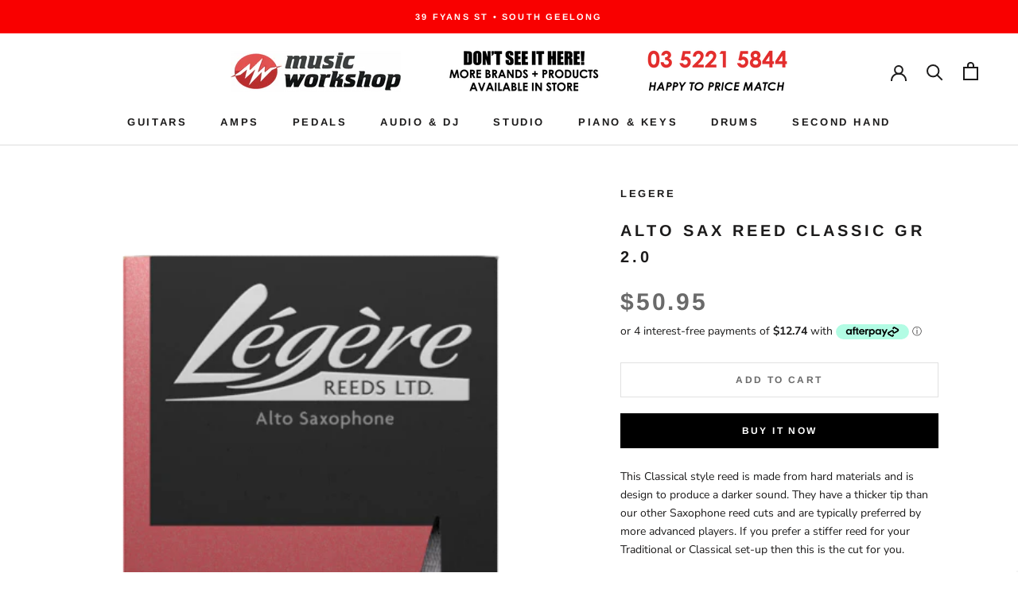

--- FILE ---
content_type: text/html; charset=utf-8
request_url: https://retail.musicworkshop.com.au/products/alto-sax-reed-classic-gr-2-0
body_size: 31549
content:
<!doctype html>

<html class="no-js" lang="en">
  <head>


    
    <!-- Facebook Pixel Code -->
<script>
  !function(f,b,e,v,n,t,s)
  {if(f.fbq)return;n=f.fbq=function(){n.callMethod?
  n.callMethod.apply(n,arguments):n.queue.push(arguments)};
  if(!f._fbq)f._fbq=n;n.push=n;n.loaded=!0;n.version='2.0';
  n.queue=[];t=b.createElement(e);t.async=!0;
  t.src=v;s=b.getElementsByTagName(e)[0];
  s.parentNode.insertBefore(t,s)}(window, document,'script',
  'https://connect.facebook.net/en_US/fbevents.js');
  fbq('init', '299199644747785');
  fbq('track', 'PageView');
</script>
<noscript><img height="1" width="1" style="display:none"
  src="https://www.facebook.com/tr?id=299199644747785&ev=PageView&noscript=1"
/></noscript>
<!-- End Facebook Pixel Code -->
    
    
    
    <meta charset="utf-8"> 
    <meta http-equiv="X-UA-Compatible" content="IE=edge,chrome=1">
    <meta name="viewport" content="width=device-width, initial-scale=1.0, height=device-height, minimum-scale=1.0, maximum-scale=1.0">
    <meta name="theme-color" content="">

    <title>
      ALTO SAX REED CLASSIC GR 2.0 &ndash; Music Workshop Retail
    </title><meta name="description" content="This Classical style reed is made from hard materials and is design to produce a darker sound. They have a thicker tip than our other Saxophone reed cuts and are typically preferred by more advanced players. If you prefer a stiffer reed for your Traditional or Classical set-up then this is the cut for you."><link rel="canonical" href="https://retail.musicworkshop.com.au/products/alto-sax-reed-classic-gr-2-0"><link rel="shortcut icon" href="//retail.musicworkshop.com.au/cdn/shop/files/Music_Workshop_logo_square_35895c2d-2e41-42a2-9f74-f16ac93079f3_96x.png?v=1613551953" type="image/png"><meta property="og:type" content="product">
  <meta property="og:title" content="ALTO SAX REED CLASSIC GR 2.0"><meta property="og:image" content="http://retail.musicworkshop.com.au/cdn/shop/products/LGSR212_1024x.png?v=1668647905">
    <meta property="og:image:secure_url" content="https://retail.musicworkshop.com.au/cdn/shop/products/LGSR212_1024x.png?v=1668647905"><meta property="product:price:amount" content="50.95">
  <meta property="product:price:currency" content="AUD"><meta property="og:description" content="This Classical style reed is made from hard materials and is design to produce a darker sound. They have a thicker tip than our other Saxophone reed cuts and are typically preferred by more advanced players. If you prefer a stiffer reed for your Traditional or Classical set-up then this is the cut for you."><meta property="og:url" content="https://retail.musicworkshop.com.au/products/alto-sax-reed-classic-gr-2-0">
<meta property="og:site_name" content="Music Workshop Retail"><meta name="twitter:card" content="summary"><meta name="twitter:title" content="ALTO SAX REED CLASSIC GR 2.0">
  <meta name="twitter:description" content="This Classical style reed is made from hard materials and is design to produce a darker sound. 
They have a thicker tip than our other Saxophone reed cuts and are typically preferred by more advanced players. 
If you prefer a stiffer reed for your Traditional or Classical set-up then this is the cut for you.">
  <meta name="twitter:image" content="https://retail.musicworkshop.com.au/cdn/shop/products/LGSR212_600x600_crop_center.png?v=1668647905">

    <script>window.performance && window.performance.mark && window.performance.mark('shopify.content_for_header.start');</script><meta name="google-site-verification" content="KhAHIXAXFcpArKpc7oeeA-ej40J20t1-XBs6yubY-z0">
<meta name="facebook-domain-verification" content="moe22sk8zcw5z2dcdd1oufm1zsxe20">
<meta id="shopify-digital-wallet" name="shopify-digital-wallet" content="/12491517/digital_wallets/dialog">
<meta name="shopify-checkout-api-token" content="7ceab784876c5995ed4f368beae7963f">
<meta id="in-context-paypal-metadata" data-shop-id="12491517" data-venmo-supported="false" data-environment="production" data-locale="en_US" data-paypal-v4="true" data-currency="AUD">
<link rel="alternate" type="application/json+oembed" href="https://retail.musicworkshop.com.au/products/alto-sax-reed-classic-gr-2-0.oembed">
<script async="async" src="/checkouts/internal/preloads.js?locale=en-AU"></script>
<script id="shopify-features" type="application/json">{"accessToken":"7ceab784876c5995ed4f368beae7963f","betas":["rich-media-storefront-analytics"],"domain":"retail.musicworkshop.com.au","predictiveSearch":true,"shopId":12491517,"locale":"en"}</script>
<script>var Shopify = Shopify || {};
Shopify.shop = "music-workshop-retail.myshopify.com";
Shopify.locale = "en";
Shopify.currency = {"active":"AUD","rate":"1.0"};
Shopify.country = "AU";
Shopify.theme = {"name":"Prestige July 2023","id":136971682051,"schema_name":"Prestige","schema_version":"4.7.1","theme_store_id":855,"role":"main"};
Shopify.theme.handle = "null";
Shopify.theme.style = {"id":null,"handle":null};
Shopify.cdnHost = "retail.musicworkshop.com.au/cdn";
Shopify.routes = Shopify.routes || {};
Shopify.routes.root = "/";</script>
<script type="module">!function(o){(o.Shopify=o.Shopify||{}).modules=!0}(window);</script>
<script>!function(o){function n(){var o=[];function n(){o.push(Array.prototype.slice.apply(arguments))}return n.q=o,n}var t=o.Shopify=o.Shopify||{};t.loadFeatures=n(),t.autoloadFeatures=n()}(window);</script>
<script id="shop-js-analytics" type="application/json">{"pageType":"product"}</script>
<script defer="defer" async type="module" src="//retail.musicworkshop.com.au/cdn/shopifycloud/shop-js/modules/v2/client.init-shop-cart-sync_BT-GjEfc.en.esm.js"></script>
<script defer="defer" async type="module" src="//retail.musicworkshop.com.au/cdn/shopifycloud/shop-js/modules/v2/chunk.common_D58fp_Oc.esm.js"></script>
<script defer="defer" async type="module" src="//retail.musicworkshop.com.au/cdn/shopifycloud/shop-js/modules/v2/chunk.modal_xMitdFEc.esm.js"></script>
<script type="module">
  await import("//retail.musicworkshop.com.au/cdn/shopifycloud/shop-js/modules/v2/client.init-shop-cart-sync_BT-GjEfc.en.esm.js");
await import("//retail.musicworkshop.com.au/cdn/shopifycloud/shop-js/modules/v2/chunk.common_D58fp_Oc.esm.js");
await import("//retail.musicworkshop.com.au/cdn/shopifycloud/shop-js/modules/v2/chunk.modal_xMitdFEc.esm.js");

  window.Shopify.SignInWithShop?.initShopCartSync?.({"fedCMEnabled":true,"windoidEnabled":true});

</script>
<script>(function() {
  var isLoaded = false;
  function asyncLoad() {
    if (isLoaded) return;
    isLoaded = true;
    var urls = ["https:\/\/cdn.nfcube.com\/instafeed-45ad0feb66711ca2386232480c00ed78.js?shop=music-workshop-retail.myshopify.com"];
    for (var i = 0; i < urls.length; i++) {
      var s = document.createElement('script');
      s.type = 'text/javascript';
      s.async = true;
      s.src = urls[i];
      var x = document.getElementsByTagName('script')[0];
      x.parentNode.insertBefore(s, x);
    }
  };
  if(window.attachEvent) {
    window.attachEvent('onload', asyncLoad);
  } else {
    window.addEventListener('load', asyncLoad, false);
  }
})();</script>
<script id="__st">var __st={"a":12491517,"offset":39600,"reqid":"ad991e7a-3467-465f-9b3d-e4972b544191-1769465494","pageurl":"retail.musicworkshop.com.au\/products\/alto-sax-reed-classic-gr-2-0","u":"2dcd90b16ae5","p":"product","rtyp":"product","rid":7941009113347};</script>
<script>window.ShopifyPaypalV4VisibilityTracking = true;</script>
<script id="captcha-bootstrap">!function(){'use strict';const t='contact',e='account',n='new_comment',o=[[t,t],['blogs',n],['comments',n],[t,'customer']],c=[[e,'customer_login'],[e,'guest_login'],[e,'recover_customer_password'],[e,'create_customer']],r=t=>t.map((([t,e])=>`form[action*='/${t}']:not([data-nocaptcha='true']) input[name='form_type'][value='${e}']`)).join(','),a=t=>()=>t?[...document.querySelectorAll(t)].map((t=>t.form)):[];function s(){const t=[...o],e=r(t);return a(e)}const i='password',u='form_key',d=['recaptcha-v3-token','g-recaptcha-response','h-captcha-response',i],f=()=>{try{return window.sessionStorage}catch{return}},m='__shopify_v',_=t=>t.elements[u];function p(t,e,n=!1){try{const o=window.sessionStorage,c=JSON.parse(o.getItem(e)),{data:r}=function(t){const{data:e,action:n}=t;return t[m]||n?{data:e,action:n}:{data:t,action:n}}(c);for(const[e,n]of Object.entries(r))t.elements[e]&&(t.elements[e].value=n);n&&o.removeItem(e)}catch(o){console.error('form repopulation failed',{error:o})}}const l='form_type',E='cptcha';function T(t){t.dataset[E]=!0}const w=window,h=w.document,L='Shopify',v='ce_forms',y='captcha';let A=!1;((t,e)=>{const n=(g='f06e6c50-85a8-45c8-87d0-21a2b65856fe',I='https://cdn.shopify.com/shopifycloud/storefront-forms-hcaptcha/ce_storefront_forms_captcha_hcaptcha.v1.5.2.iife.js',D={infoText:'Protected by hCaptcha',privacyText:'Privacy',termsText:'Terms'},(t,e,n)=>{const o=w[L][v],c=o.bindForm;if(c)return c(t,g,e,D).then(n);var r;o.q.push([[t,g,e,D],n]),r=I,A||(h.body.append(Object.assign(h.createElement('script'),{id:'captcha-provider',async:!0,src:r})),A=!0)});var g,I,D;w[L]=w[L]||{},w[L][v]=w[L][v]||{},w[L][v].q=[],w[L][y]=w[L][y]||{},w[L][y].protect=function(t,e){n(t,void 0,e),T(t)},Object.freeze(w[L][y]),function(t,e,n,w,h,L){const[v,y,A,g]=function(t,e,n){const i=e?o:[],u=t?c:[],d=[...i,...u],f=r(d),m=r(i),_=r(d.filter((([t,e])=>n.includes(e))));return[a(f),a(m),a(_),s()]}(w,h,L),I=t=>{const e=t.target;return e instanceof HTMLFormElement?e:e&&e.form},D=t=>v().includes(t);t.addEventListener('submit',(t=>{const e=I(t);if(!e)return;const n=D(e)&&!e.dataset.hcaptchaBound&&!e.dataset.recaptchaBound,o=_(e),c=g().includes(e)&&(!o||!o.value);(n||c)&&t.preventDefault(),c&&!n&&(function(t){try{if(!f())return;!function(t){const e=f();if(!e)return;const n=_(t);if(!n)return;const o=n.value;o&&e.removeItem(o)}(t);const e=Array.from(Array(32),(()=>Math.random().toString(36)[2])).join('');!function(t,e){_(t)||t.append(Object.assign(document.createElement('input'),{type:'hidden',name:u})),t.elements[u].value=e}(t,e),function(t,e){const n=f();if(!n)return;const o=[...t.querySelectorAll(`input[type='${i}']`)].map((({name:t})=>t)),c=[...d,...o],r={};for(const[a,s]of new FormData(t).entries())c.includes(a)||(r[a]=s);n.setItem(e,JSON.stringify({[m]:1,action:t.action,data:r}))}(t,e)}catch(e){console.error('failed to persist form',e)}}(e),e.submit())}));const S=(t,e)=>{t&&!t.dataset[E]&&(n(t,e.some((e=>e===t))),T(t))};for(const o of['focusin','change'])t.addEventListener(o,(t=>{const e=I(t);D(e)&&S(e,y())}));const B=e.get('form_key'),M=e.get(l),P=B&&M;t.addEventListener('DOMContentLoaded',(()=>{const t=y();if(P)for(const e of t)e.elements[l].value===M&&p(e,B);[...new Set([...A(),...v().filter((t=>'true'===t.dataset.shopifyCaptcha))])].forEach((e=>S(e,t)))}))}(h,new URLSearchParams(w.location.search),n,t,e,['guest_login'])})(!0,!0)}();</script>
<script integrity="sha256-4kQ18oKyAcykRKYeNunJcIwy7WH5gtpwJnB7kiuLZ1E=" data-source-attribution="shopify.loadfeatures" defer="defer" src="//retail.musicworkshop.com.au/cdn/shopifycloud/storefront/assets/storefront/load_feature-a0a9edcb.js" crossorigin="anonymous"></script>
<script data-source-attribution="shopify.dynamic_checkout.dynamic.init">var Shopify=Shopify||{};Shopify.PaymentButton=Shopify.PaymentButton||{isStorefrontPortableWallets:!0,init:function(){window.Shopify.PaymentButton.init=function(){};var t=document.createElement("script");t.src="https://retail.musicworkshop.com.au/cdn/shopifycloud/portable-wallets/latest/portable-wallets.en.js",t.type="module",document.head.appendChild(t)}};
</script>
<script data-source-attribution="shopify.dynamic_checkout.buyer_consent">
  function portableWalletsHideBuyerConsent(e){var t=document.getElementById("shopify-buyer-consent"),n=document.getElementById("shopify-subscription-policy-button");t&&n&&(t.classList.add("hidden"),t.setAttribute("aria-hidden","true"),n.removeEventListener("click",e))}function portableWalletsShowBuyerConsent(e){var t=document.getElementById("shopify-buyer-consent"),n=document.getElementById("shopify-subscription-policy-button");t&&n&&(t.classList.remove("hidden"),t.removeAttribute("aria-hidden"),n.addEventListener("click",e))}window.Shopify?.PaymentButton&&(window.Shopify.PaymentButton.hideBuyerConsent=portableWalletsHideBuyerConsent,window.Shopify.PaymentButton.showBuyerConsent=portableWalletsShowBuyerConsent);
</script>
<script>
  function portableWalletsCleanup(e){e&&e.src&&console.error("Failed to load portable wallets script "+e.src);var t=document.querySelectorAll("shopify-accelerated-checkout .shopify-payment-button__skeleton, shopify-accelerated-checkout-cart .wallet-cart-button__skeleton"),e=document.getElementById("shopify-buyer-consent");for(let e=0;e<t.length;e++)t[e].remove();e&&e.remove()}function portableWalletsNotLoadedAsModule(e){e instanceof ErrorEvent&&"string"==typeof e.message&&e.message.includes("import.meta")&&"string"==typeof e.filename&&e.filename.includes("portable-wallets")&&(window.removeEventListener("error",portableWalletsNotLoadedAsModule),window.Shopify.PaymentButton.failedToLoad=e,"loading"===document.readyState?document.addEventListener("DOMContentLoaded",window.Shopify.PaymentButton.init):window.Shopify.PaymentButton.init())}window.addEventListener("error",portableWalletsNotLoadedAsModule);
</script>

<script type="module" src="https://retail.musicworkshop.com.au/cdn/shopifycloud/portable-wallets/latest/portable-wallets.en.js" onError="portableWalletsCleanup(this)" crossorigin="anonymous"></script>
<script nomodule>
  document.addEventListener("DOMContentLoaded", portableWalletsCleanup);
</script>

<script id='scb4127' type='text/javascript' async='' src='https://retail.musicworkshop.com.au/cdn/shopifycloud/privacy-banner/storefront-banner.js'></script><link id="shopify-accelerated-checkout-styles" rel="stylesheet" media="screen" href="https://retail.musicworkshop.com.au/cdn/shopifycloud/portable-wallets/latest/accelerated-checkout-backwards-compat.css" crossorigin="anonymous">
<style id="shopify-accelerated-checkout-cart">
        #shopify-buyer-consent {
  margin-top: 1em;
  display: inline-block;
  width: 100%;
}

#shopify-buyer-consent.hidden {
  display: none;
}

#shopify-subscription-policy-button {
  background: none;
  border: none;
  padding: 0;
  text-decoration: underline;
  font-size: inherit;
  cursor: pointer;
}

#shopify-subscription-policy-button::before {
  box-shadow: none;
}

      </style>

<script>window.performance && window.performance.mark && window.performance.mark('shopify.content_for_header.end');</script>

    <link rel="stylesheet" href="//retail.musicworkshop.com.au/cdn/shop/t/11/assets/theme.scss.css?v=108239526657611601261764223683">

    <script>
      // This allows to expose several variables to the global scope, to be used in scripts
      window.theme = {
        pageType: "product",
        moneyFormat: "${{amount}}",
        moneyWithCurrencyFormat: "${{amount}} AUD",
        productImageSize: "square",
        searchMode: "product,article",
        showPageTransition: true,
        showElementStaggering: false,
        showImageZooming: false
      };

      window.routes = {
        rootUrl: "\/",
        cartUrl: "\/cart",
        cartAddUrl: "\/cart\/add",
        cartChangeUrl: "\/cart\/change",
        searchUrl: "\/search",
        productRecommendationsUrl: "\/recommendations\/products"
      };

      window.languages = {
        cartAddNote: "Add Order Note",
        cartEditNote: "Edit Order Note",
        productImageLoadingError: "This image could not be loaded. Please try to reload the page.",
        productFormAddToCart: "Add to cart",
        productFormUnavailable: "Unavailable",
        productFormSoldOut: "Check Availability",
        shippingEstimatorOneResult: "1 option available:",
        shippingEstimatorMoreResults: "{{count}} options available:",
        shippingEstimatorNoResults: "No shipping could be found"
      };

      window.lazySizesConfig = {
        loadHidden: false,
        hFac: 0.5,
        expFactor: 2,
        ricTimeout: 150,
        lazyClass: 'Image--lazyLoad',
        loadingClass: 'Image--lazyLoading',
        loadedClass: 'Image--lazyLoaded'
      };

      document.documentElement.className = document.documentElement.className.replace('no-js', 'js');
      document.documentElement.style.setProperty('--window-height', window.innerHeight + 'px');

      // We do a quick detection of some features (we could use Modernizr but for so little...)
      (function() {
        document.documentElement.className += ((window.CSS && window.CSS.supports('(position: sticky) or (position: -webkit-sticky)')) ? ' supports-sticky' : ' no-supports-sticky');
        document.documentElement.className += (window.matchMedia('(-moz-touch-enabled: 1), (hover: none)')).matches ? ' no-supports-hover' : ' supports-hover';
      }());
    </script>

    <script src="//retail.musicworkshop.com.au/cdn/shop/t/11/assets/lazysizes.min.js?v=174358363404432586981689994729" async></script><script src="https://polyfill-fastly.net/v3/polyfill.min.js?unknown=polyfill&features=fetch,Element.prototype.closest,Element.prototype.remove,Element.prototype.classList,Array.prototype.includes,Array.prototype.fill,Object.assign,CustomEvent,IntersectionObserver,IntersectionObserverEntry,URL" defer></script>
    <script src="//retail.musicworkshop.com.au/cdn/shop/t/11/assets/libs.min.js?v=26178543184394469741689994729" defer></script>
    <script src="//retail.musicworkshop.com.au/cdn/shop/t/11/assets/theme.min.js?v=101812004007097122321689994729" defer></script>
    <script src="//retail.musicworkshop.com.au/cdn/shop/t/11/assets/custom.js?v=183944157590872491501689994729" defer></script>

    <script>
      (function () {
        window.onpageshow = function() {
          if (window.theme.showPageTransition) {
            var pageTransition = document.querySelector('.PageTransition');

            if (pageTransition) {
              pageTransition.style.visibility = 'visible';
              pageTransition.style.opacity = '0';
            }
          }

          // When the page is loaded from the cache, we have to reload the cart content
          document.documentElement.dispatchEvent(new CustomEvent('cart:refresh', {
            bubbles: true
          }));
        };
      })();
    </script>

    
  <script type="application/ld+json">
  {
    "@context": "http://schema.org",
    "@type": "Product",
    "offers": [{
          "@type": "Offer",
          "name": "Default Title",
          "availability":"https://schema.org/InStock",
          "price": 50.95,
          "priceCurrency": "AUD",
          "priceValidUntil": "2026-02-06","sku": "LGSR212","url": "/products/alto-sax-reed-classic-gr-2-0/products/alto-sax-reed-classic-gr-2-0?variant=43528954478851"
        }
],
      "gtin12": "827778320808",
      "productId": "827778320808",
    "brand": {
      "name": "LEGERE"
    },
    "name": "ALTO SAX REED CLASSIC GR 2.0",
    "description": "This Classical style reed is made from hard materials and is design to produce a darker sound. \r\nThey have a thicker tip than our other Saxophone reed cuts and are typically preferred by more advanced players. \r\nIf you prefer a stiffer reed for your Traditional or Classical set-up then this is the cut for you.",
    "category": "Brass \/ Woodwind",
    "url": "/products/alto-sax-reed-classic-gr-2-0/products/alto-sax-reed-classic-gr-2-0",
    "sku": "LGSR212",
    "image": {
      "@type": "ImageObject",
      "url": "https://retail.musicworkshop.com.au/cdn/shop/products/LGSR212_1024x.png?v=1668647905",
      "image": "https://retail.musicworkshop.com.au/cdn/shop/products/LGSR212_1024x.png?v=1668647905",
      "name": "ALTO SAX REED CLASSIC GR 2.0",
      "width": "1024",
      "height": "1024"
    }
  }
  </script>



  <script type="application/ld+json">
  {
    "@context": "http://schema.org",
    "@type": "BreadcrumbList",
  "itemListElement": [{
      "@type": "ListItem",
      "position": 1,
      "name": "Translation missing: en.general.breadcrumb.home",
      "item": "https://retail.musicworkshop.com.au"
    },{
          "@type": "ListItem",
          "position": 2,
          "name": "ALTO SAX REED CLASSIC GR 2.0",
          "item": "https://retail.musicworkshop.com.au/products/alto-sax-reed-classic-gr-2-0"
        }]
  }
  </script>


  
  <!-- BEGIN app block: shopify://apps/smart-filter-search/blocks/app-embed/5cc1944c-3014-4a2a-af40-7d65abc0ef73 -->
<link rel="preconnect" href="https://fonts.googleapis.com">
<link rel="preconnect" href="https://fonts.gstatic.com" crossorigin>
<link href="https://fonts.googleapis.com/css?family=Poppins:500|Poppins:400&display=swap" rel="stylesheet"><style>.gf-block-title h3, 
.gf-block-title .h3,
.gf-form-input-inner label {
  font-size: 14px !important;
  color: #3a3a3a !important;
  text-transform: uppercase !important;
  font-weight: bold !important;
}
.gf-option-block .gf-btn-show-more{
  font-size: 14px !important;
  text-transform: none !important;
  font-weight: normal !important;
}
.gf-option-block ul li a, 
.gf-option-block ul li button, 
.gf-option-block ul li a span.gf-count,
.gf-option-block ul li button span.gf-count,
.gf-clear, 
.gf-clear-all, 
.selected-item.gf-option-label a,
.gf-form-input-inner select,
.gf-refine-toggle{
  font-size: 14px !important;
  color: #000000 !important;
  text-transform: none !important;
  font-weight: normal !important;
}

.gf-refine-toggle-mobile,
.gf-form-button-group button {
  font-size: 14px !important;
  text-transform: none !important;
  font-weight: normal !important;
  color: #3a3a3a !important;
  border: 1px solid #bfbfbf !important;
  background: #ffffff !important;
}
.gf-option-block-box-rectangle.gf-option-block ul li.gf-box-rectangle a,
.gf-option-block-box-rectangle.gf-option-block ul li.gf-box-rectangle button {
  border-color: #000000 !important;
}
.gf-option-block-box-rectangle.gf-option-block ul li.gf-box-rectangle a.checked,
.gf-option-block-box-rectangle.gf-option-block ul li.gf-box-rectangle button.checked{
  color: #fff !important;
  background-color: #000000 !important;
}
@media (min-width: 768px) {
  .gf-option-block-box-rectangle.gf-option-block ul li.gf-box-rectangle button:hover,
  .gf-option-block-box-rectangle.gf-option-block ul li.gf-box-rectangle a:hover {
    color: #fff !important;
    background-color: #000000 !important;	
  }
}
.gf-option-block.gf-option-block-select select {
  color: #000000 !important;
}

#gf-form.loaded, .gf-YMM-forms.loaded {
  background: #FFFFFF !important;
}
#gf-form h2, .gf-YMM-forms h2 {
  color: #3a3a3a !important;
}
#gf-form label, .gf-YMM-forms label{
  color: #3a3a3a !important;
}
.gf-form-input-wrapper select, 
.gf-form-input-wrapper input{
  border: 1px solid #DEDEDE !important;
  background-color: #FFFFFF !important;
  border-radius: 0px !important;
}
#gf-form .gf-form-button-group button, .gf-YMM-forms .gf-form-button-group button{
  color: #FFFFFF !important;
  background: #3a3a3a !important;
  border-radius: 0px !important;
}

.spf-product-card.spf-product-card__template-3 .spf-product__info.hover{
  background: #ffffff;
}
a.spf-product-card__image-wrapper{
  padding-top: 100%;
}
.h4.spf-product-card__title a{
  color: #333333;
  font-size: 15px;
  font-family: "Poppins", sans-serif;   font-weight: 500;  font-style: normal;
  text-transform: none;
}
.h4.spf-product-card__title a:hover{
  color: #000000;
}
.spf-product-card button.spf-product__form-btn-addtocart{
  font-size: 14px;
   font-family: inherit;   font-weight: normal;   font-style: normal;   text-transform: none;
}
.spf-product-card button.spf-product__form-btn-addtocart,
.spf-product-card.spf-product-card__template-4 a.open-quick-view,
.spf-product-card.spf-product-card__template-5 a.open-quick-view,
#gfqv-btn{
  color: #FFFFFF !important;
  border: 1px solid #333333 !important;
  background: #333333 !important;
}
.spf-product-card button.spf-product__form-btn-addtocart:hover,
.spf-product-card.spf-product-card__template-4 a.open-quick-view:hover,
.spf-product-card.spf-product-card__template-5 a.open-quick-view:hover{
  color: #FFFFFF !important;
  border: 1px solid #000000 !important;
  background: #000000 !important;
}
span.spf-product__label.spf-product__label-soldout{
  color: #ffffff;
  background: #989898;
}
span.spf-product__label.spf-product__label-sale{
  color: #F0F0F0;
  background: #d21625;
}
.spf-product-card__vendor a{
  color: #969595;
  font-size: 13px;
  font-family: "Poppins", sans-serif;   font-weight: 400;   font-style: normal; }
.spf-product-card__vendor a:hover{
  color: #969595;
}
.spf-product-card__price-wrapper{
  font-size: 14px;
}
.spf-image-ratio{
  padding-top:100% !important;
}
.spf-product-card__oldprice,
.spf-product-card__saleprice,
.spf-product-card__price,
.gfqv-product-card__oldprice,
.gfqv-product-card__saleprice,
.gfqv-product-card__price
{
  font-size: 14px;
  font-family: "Poppins", sans-serif;   font-weight: 500;   font-style: normal; }

span.spf-product-card__price, span.gfqv-product-card__price{
  color: #141414;
}
span.spf-product-card__oldprice, span.gfqv-product-card__oldprice{
  color: #969595;
}
span.spf-product-card__saleprice, span.gfqv-product-card__saleprice{
  color: #d21625;
}
/* Product Title */
.h4.spf-product-card__title{
    
}
.h4.spf-product-card__title a{

}

/* Product Vendor */
.spf-product-card__vendor{
    
}
.spf-product-card__vendor a{

}

/* Product Price */
.spf-product-card__price-wrapper{
    
}

/* Product Old Price */
span.spf-product-card__oldprice{
    
}

/* Product Sale Price */
span.spf-product-card__saleprice{
    
}

/* Product Regular Price */
span.spf-product-card__price{

}

/* Quickview button */
.open-quick-view{
    
}

/* Add to cart button */
button.spf-product__form-btn-addtocart{
    
}

/* Product image */
img.spf-product-card__image{
    
}

/* Sale label */
span.spf-product__label.spf-product__label.spf-product__label-sale{
    font-size: 13px;
}

/* Sold out label */
span.spf-product__label.spf-product__label.spf-product__label-soldout{
    font-size: 13px;
}</style><script>
    window.addEventListener('globoFilterRenderSearchCompleted', function () {
      if (document.querySelector('[data-action="close-search"]') !== null) {
        document.querySelector('[data-action="close-search"]').click();
      }
      setTimeout(function(){
        document.querySelector('.gl-d-searchbox-input').focus();
      }, 600);
    });
  </script>

<style></style><script></script><style>
  #gf-grid, #gf-grid *, #gf-loading, #gf-tree, #gf-tree * {
    box-sizing: border-box;
    -webkit-box-sizing: border-box;
    -moz-box-sizing: border-box;
  }
  .gf-refine-toggle-mobile span, span#gf-mobile-refine-toggle {
    align-items: center;
    display: flex;
    height: 38px;
    line-height: 1.45;
    padding: 0 10px;
  }
  .gf-left #gf-tree {
    clear: left;
    min-height: 1px;
    text-align: left;
    width: 20%;
    display: inline-flex;
    flex-direction: column;
  }
  .gf-left #gf-tree:not(.spf-hidden) + #gf-grid {
    padding-left: 25px;
    width: 80%;
    display: inline-flex;
    float: none !important;
    flex-direction: column;
  }
  div#gf-grid:after {
    content: "";
    display: block;
    clear: both;
  }
  .gf-controls-search-form {
    display: flex;
    flex-wrap: wrap;
    margin-bottom: 15px;
    position: relative;
  }
  input.gf-controls-search-input {
    -webkit-appearance: none;
    -moz-appearance: none;
    appearance: none;
    border: 1px solid #e8e8e8;
    border-radius: 2px;
    box-sizing: border-box;
    flex: 1 1 auto;
    font-size: 13px;
    height: 40px;
    line-height: 1;
    margin: 0;
    max-width: 100%;
    outline: 0;
    padding: 10px 30px 10px 40px;
    width: 100%
  }
  span.gf-count {
    font-size: .9em;
    opacity: .6
  }
  button.gf-controls-clear-button,button.gf-controls-search-button {
    background: 0 0;
    border: none;
    border-radius: 0;
    box-shadow: none;
    height: 100%;
    left: 0;
    min-width: auto;
    outline: 0;
    padding: 12px!important;
    position: absolute;
    top: 0;
    width: 40px
  }
  button.gf-controls-search-button {
    cursor: default;
    line-height: 1
  }
  button.gf-controls-search-button svg {
    max-height: 100%;
    max-width: 100%
  }
  button.gf-controls-clear-button {
    display: none;
    left: auto;
    right: 0
  }
  .gf-actions {
    align-items: center;
    display: flex;
    flex-wrap: wrap;
    margin-bottom: 15px;
    margin-left: -8px;
    margin-right: -8px
  }
  span.gf-summary {
    flex: 1 1 auto;
    font-size: 14px;
    height: 38px;
    line-height: 38px;
    text-align: left
  }
  .gf-filter-selection {
    display: flex
  }
</style><script class="globo-filter-theme-product-list-selector-js">window.themeProductListSelector = ".CollectionMain .CollectionInner__Products .ProductList, product-list.product-list";</script><script class="globo-filter-custom-js">if(window.AVADA_SPEED_WHITELIST){const spfs_w = new RegExp("smart-product-filter-search", 'i'); if(Array.isArray(window.AVADA_SPEED_WHITELIST)){window.AVADA_SPEED_WHITELIST.push(spfs_w);}else{window.AVADA_SPEED_WHITELIST = [spfs_w];}} </script><!-- END app block --><!-- BEGIN app block: shopify://apps/klaviyo-email-marketing-sms/blocks/klaviyo-onsite-embed/2632fe16-c075-4321-a88b-50b567f42507 -->












  <script async src="https://static.klaviyo.com/onsite/js/V7MNEs/klaviyo.js?company_id=V7MNEs"></script>
  <script>!function(){if(!window.klaviyo){window._klOnsite=window._klOnsite||[];try{window.klaviyo=new Proxy({},{get:function(n,i){return"push"===i?function(){var n;(n=window._klOnsite).push.apply(n,arguments)}:function(){for(var n=arguments.length,o=new Array(n),w=0;w<n;w++)o[w]=arguments[w];var t="function"==typeof o[o.length-1]?o.pop():void 0,e=new Promise((function(n){window._klOnsite.push([i].concat(o,[function(i){t&&t(i),n(i)}]))}));return e}}})}catch(n){window.klaviyo=window.klaviyo||[],window.klaviyo.push=function(){var n;(n=window._klOnsite).push.apply(n,arguments)}}}}();</script>

  
    <script id="viewed_product">
      if (item == null) {
        var _learnq = _learnq || [];

        var MetafieldReviews = null
        var MetafieldYotpoRating = null
        var MetafieldYotpoCount = null
        var MetafieldLooxRating = null
        var MetafieldLooxCount = null
        var okendoProduct = null
        var okendoProductReviewCount = null
        var okendoProductReviewAverageValue = null
        try {
          // The following fields are used for Customer Hub recently viewed in order to add reviews.
          // This information is not part of __kla_viewed. Instead, it is part of __kla_viewed_reviewed_items
          MetafieldReviews = {};
          MetafieldYotpoRating = null
          MetafieldYotpoCount = null
          MetafieldLooxRating = null
          MetafieldLooxCount = null

          okendoProduct = null
          // If the okendo metafield is not legacy, it will error, which then requires the new json formatted data
          if (okendoProduct && 'error' in okendoProduct) {
            okendoProduct = null
          }
          okendoProductReviewCount = okendoProduct ? okendoProduct.reviewCount : null
          okendoProductReviewAverageValue = okendoProduct ? okendoProduct.reviewAverageValue : null
        } catch (error) {
          console.error('Error in Klaviyo onsite reviews tracking:', error);
        }

        var item = {
          Name: "ALTO SAX REED CLASSIC GR 2.0",
          ProductID: 7941009113347,
          Categories: ["Popular Products"],
          ImageURL: "https://retail.musicworkshop.com.au/cdn/shop/products/LGSR212_grande.png?v=1668647905",
          URL: "https://retail.musicworkshop.com.au/products/alto-sax-reed-classic-gr-2-0",
          Brand: "LEGERE",
          Price: "$50.95",
          Value: "50.95",
          CompareAtPrice: "$0.00"
        };
        _learnq.push(['track', 'Viewed Product', item]);
        _learnq.push(['trackViewedItem', {
          Title: item.Name,
          ItemId: item.ProductID,
          Categories: item.Categories,
          ImageUrl: item.ImageURL,
          Url: item.URL,
          Metadata: {
            Brand: item.Brand,
            Price: item.Price,
            Value: item.Value,
            CompareAtPrice: item.CompareAtPrice
          },
          metafields:{
            reviews: MetafieldReviews,
            yotpo:{
              rating: MetafieldYotpoRating,
              count: MetafieldYotpoCount,
            },
            loox:{
              rating: MetafieldLooxRating,
              count: MetafieldLooxCount,
            },
            okendo: {
              rating: okendoProductReviewAverageValue,
              count: okendoProductReviewCount,
            }
          }
        }]);
      }
    </script>
  




  <script>
    window.klaviyoReviewsProductDesignMode = false
  </script>







<!-- END app block --><script src="https://cdn.shopify.com/extensions/019bf982-8587-744f-8ffc-bfa36738a661/smart-product-filters-669/assets/globo.filter.min.js" type="text/javascript" defer="defer"></script>
<link href="https://monorail-edge.shopifysvc.com" rel="dns-prefetch">
<script>(function(){if ("sendBeacon" in navigator && "performance" in window) {try {var session_token_from_headers = performance.getEntriesByType('navigation')[0].serverTiming.find(x => x.name == '_s').description;} catch {var session_token_from_headers = undefined;}var session_cookie_matches = document.cookie.match(/_shopify_s=([^;]*)/);var session_token_from_cookie = session_cookie_matches && session_cookie_matches.length === 2 ? session_cookie_matches[1] : "";var session_token = session_token_from_headers || session_token_from_cookie || "";function handle_abandonment_event(e) {var entries = performance.getEntries().filter(function(entry) {return /monorail-edge.shopifysvc.com/.test(entry.name);});if (!window.abandonment_tracked && entries.length === 0) {window.abandonment_tracked = true;var currentMs = Date.now();var navigation_start = performance.timing.navigationStart;var payload = {shop_id: 12491517,url: window.location.href,navigation_start,duration: currentMs - navigation_start,session_token,page_type: "product"};window.navigator.sendBeacon("https://monorail-edge.shopifysvc.com/v1/produce", JSON.stringify({schema_id: "online_store_buyer_site_abandonment/1.1",payload: payload,metadata: {event_created_at_ms: currentMs,event_sent_at_ms: currentMs}}));}}window.addEventListener('pagehide', handle_abandonment_event);}}());</script>
<script id="web-pixels-manager-setup">(function e(e,d,r,n,o){if(void 0===o&&(o={}),!Boolean(null===(a=null===(i=window.Shopify)||void 0===i?void 0:i.analytics)||void 0===a?void 0:a.replayQueue)){var i,a;window.Shopify=window.Shopify||{};var t=window.Shopify;t.analytics=t.analytics||{};var s=t.analytics;s.replayQueue=[],s.publish=function(e,d,r){return s.replayQueue.push([e,d,r]),!0};try{self.performance.mark("wpm:start")}catch(e){}var l=function(){var e={modern:/Edge?\/(1{2}[4-9]|1[2-9]\d|[2-9]\d{2}|\d{4,})\.\d+(\.\d+|)|Firefox\/(1{2}[4-9]|1[2-9]\d|[2-9]\d{2}|\d{4,})\.\d+(\.\d+|)|Chrom(ium|e)\/(9{2}|\d{3,})\.\d+(\.\d+|)|(Maci|X1{2}).+ Version\/(15\.\d+|(1[6-9]|[2-9]\d|\d{3,})\.\d+)([,.]\d+|)( \(\w+\)|)( Mobile\/\w+|) Safari\/|Chrome.+OPR\/(9{2}|\d{3,})\.\d+\.\d+|(CPU[ +]OS|iPhone[ +]OS|CPU[ +]iPhone|CPU IPhone OS|CPU iPad OS)[ +]+(15[._]\d+|(1[6-9]|[2-9]\d|\d{3,})[._]\d+)([._]\d+|)|Android:?[ /-](13[3-9]|1[4-9]\d|[2-9]\d{2}|\d{4,})(\.\d+|)(\.\d+|)|Android.+Firefox\/(13[5-9]|1[4-9]\d|[2-9]\d{2}|\d{4,})\.\d+(\.\d+|)|Android.+Chrom(ium|e)\/(13[3-9]|1[4-9]\d|[2-9]\d{2}|\d{4,})\.\d+(\.\d+|)|SamsungBrowser\/([2-9]\d|\d{3,})\.\d+/,legacy:/Edge?\/(1[6-9]|[2-9]\d|\d{3,})\.\d+(\.\d+|)|Firefox\/(5[4-9]|[6-9]\d|\d{3,})\.\d+(\.\d+|)|Chrom(ium|e)\/(5[1-9]|[6-9]\d|\d{3,})\.\d+(\.\d+|)([\d.]+$|.*Safari\/(?![\d.]+ Edge\/[\d.]+$))|(Maci|X1{2}).+ Version\/(10\.\d+|(1[1-9]|[2-9]\d|\d{3,})\.\d+)([,.]\d+|)( \(\w+\)|)( Mobile\/\w+|) Safari\/|Chrome.+OPR\/(3[89]|[4-9]\d|\d{3,})\.\d+\.\d+|(CPU[ +]OS|iPhone[ +]OS|CPU[ +]iPhone|CPU IPhone OS|CPU iPad OS)[ +]+(10[._]\d+|(1[1-9]|[2-9]\d|\d{3,})[._]\d+)([._]\d+|)|Android:?[ /-](13[3-9]|1[4-9]\d|[2-9]\d{2}|\d{4,})(\.\d+|)(\.\d+|)|Mobile Safari.+OPR\/([89]\d|\d{3,})\.\d+\.\d+|Android.+Firefox\/(13[5-9]|1[4-9]\d|[2-9]\d{2}|\d{4,})\.\d+(\.\d+|)|Android.+Chrom(ium|e)\/(13[3-9]|1[4-9]\d|[2-9]\d{2}|\d{4,})\.\d+(\.\d+|)|Android.+(UC? ?Browser|UCWEB|U3)[ /]?(15\.([5-9]|\d{2,})|(1[6-9]|[2-9]\d|\d{3,})\.\d+)\.\d+|SamsungBrowser\/(5\.\d+|([6-9]|\d{2,})\.\d+)|Android.+MQ{2}Browser\/(14(\.(9|\d{2,})|)|(1[5-9]|[2-9]\d|\d{3,})(\.\d+|))(\.\d+|)|K[Aa][Ii]OS\/(3\.\d+|([4-9]|\d{2,})\.\d+)(\.\d+|)/},d=e.modern,r=e.legacy,n=navigator.userAgent;return n.match(d)?"modern":n.match(r)?"legacy":"unknown"}(),u="modern"===l?"modern":"legacy",c=(null!=n?n:{modern:"",legacy:""})[u],f=function(e){return[e.baseUrl,"/wpm","/b",e.hashVersion,"modern"===e.buildTarget?"m":"l",".js"].join("")}({baseUrl:d,hashVersion:r,buildTarget:u}),m=function(e){var d=e.version,r=e.bundleTarget,n=e.surface,o=e.pageUrl,i=e.monorailEndpoint;return{emit:function(e){var a=e.status,t=e.errorMsg,s=(new Date).getTime(),l=JSON.stringify({metadata:{event_sent_at_ms:s},events:[{schema_id:"web_pixels_manager_load/3.1",payload:{version:d,bundle_target:r,page_url:o,status:a,surface:n,error_msg:t},metadata:{event_created_at_ms:s}}]});if(!i)return console&&console.warn&&console.warn("[Web Pixels Manager] No Monorail endpoint provided, skipping logging."),!1;try{return self.navigator.sendBeacon.bind(self.navigator)(i,l)}catch(e){}var u=new XMLHttpRequest;try{return u.open("POST",i,!0),u.setRequestHeader("Content-Type","text/plain"),u.send(l),!0}catch(e){return console&&console.warn&&console.warn("[Web Pixels Manager] Got an unhandled error while logging to Monorail."),!1}}}}({version:r,bundleTarget:l,surface:e.surface,pageUrl:self.location.href,monorailEndpoint:e.monorailEndpoint});try{o.browserTarget=l,function(e){var d=e.src,r=e.async,n=void 0===r||r,o=e.onload,i=e.onerror,a=e.sri,t=e.scriptDataAttributes,s=void 0===t?{}:t,l=document.createElement("script"),u=document.querySelector("head"),c=document.querySelector("body");if(l.async=n,l.src=d,a&&(l.integrity=a,l.crossOrigin="anonymous"),s)for(var f in s)if(Object.prototype.hasOwnProperty.call(s,f))try{l.dataset[f]=s[f]}catch(e){}if(o&&l.addEventListener("load",o),i&&l.addEventListener("error",i),u)u.appendChild(l);else{if(!c)throw new Error("Did not find a head or body element to append the script");c.appendChild(l)}}({src:f,async:!0,onload:function(){if(!function(){var e,d;return Boolean(null===(d=null===(e=window.Shopify)||void 0===e?void 0:e.analytics)||void 0===d?void 0:d.initialized)}()){var d=window.webPixelsManager.init(e)||void 0;if(d){var r=window.Shopify.analytics;r.replayQueue.forEach((function(e){var r=e[0],n=e[1],o=e[2];d.publishCustomEvent(r,n,o)})),r.replayQueue=[],r.publish=d.publishCustomEvent,r.visitor=d.visitor,r.initialized=!0}}},onerror:function(){return m.emit({status:"failed",errorMsg:"".concat(f," has failed to load")})},sri:function(e){var d=/^sha384-[A-Za-z0-9+/=]+$/;return"string"==typeof e&&d.test(e)}(c)?c:"",scriptDataAttributes:o}),m.emit({status:"loading"})}catch(e){m.emit({status:"failed",errorMsg:(null==e?void 0:e.message)||"Unknown error"})}}})({shopId: 12491517,storefrontBaseUrl: "https://retail.musicworkshop.com.au",extensionsBaseUrl: "https://extensions.shopifycdn.com/cdn/shopifycloud/web-pixels-manager",monorailEndpoint: "https://monorail-edge.shopifysvc.com/unstable/produce_batch",surface: "storefront-renderer",enabledBetaFlags: ["2dca8a86"],webPixelsConfigList: [{"id":"1749188867","configuration":"{\"accountID\":\"V7MNEs\",\"webPixelConfig\":\"eyJlbmFibGVBZGRlZFRvQ2FydEV2ZW50cyI6IHRydWV9\"}","eventPayloadVersion":"v1","runtimeContext":"STRICT","scriptVersion":"524f6c1ee37bacdca7657a665bdca589","type":"APP","apiClientId":123074,"privacyPurposes":["ANALYTICS","MARKETING"],"dataSharingAdjustments":{"protectedCustomerApprovalScopes":["read_customer_address","read_customer_email","read_customer_name","read_customer_personal_data","read_customer_phone"]}},{"id":"450330883","configuration":"{\"config\":\"{\\\"pixel_id\\\":\\\"G-BG8H50MKBM\\\",\\\"target_country\\\":\\\"AU\\\",\\\"gtag_events\\\":[{\\\"type\\\":\\\"search\\\",\\\"action_label\\\":[\\\"G-BG8H50MKBM\\\",\\\"AW-376911968\\\/7VBDCLK8xowCEODw3LMB\\\"]},{\\\"type\\\":\\\"begin_checkout\\\",\\\"action_label\\\":[\\\"G-BG8H50MKBM\\\",\\\"AW-376911968\\\/9xECCK-8xowCEODw3LMB\\\"]},{\\\"type\\\":\\\"view_item\\\",\\\"action_label\\\":[\\\"G-BG8H50MKBM\\\",\\\"AW-376911968\\\/PnrcCKm8xowCEODw3LMB\\\",\\\"MC-FG7VQ3GB4D\\\"]},{\\\"type\\\":\\\"purchase\\\",\\\"action_label\\\":[\\\"G-BG8H50MKBM\\\",\\\"AW-376911968\\\/CXNICKa8xowCEODw3LMB\\\",\\\"MC-FG7VQ3GB4D\\\"]},{\\\"type\\\":\\\"page_view\\\",\\\"action_label\\\":[\\\"G-BG8H50MKBM\\\",\\\"AW-376911968\\\/T6lyCKO8xowCEODw3LMB\\\",\\\"MC-FG7VQ3GB4D\\\"]},{\\\"type\\\":\\\"add_payment_info\\\",\\\"action_label\\\":[\\\"G-BG8H50MKBM\\\",\\\"AW-376911968\\\/Ps9BCP28xowCEODw3LMB\\\"]},{\\\"type\\\":\\\"add_to_cart\\\",\\\"action_label\\\":[\\\"G-BG8H50MKBM\\\",\\\"AW-376911968\\\/eUOJCKy8xowCEODw3LMB\\\"]}],\\\"enable_monitoring_mode\\\":false}\"}","eventPayloadVersion":"v1","runtimeContext":"OPEN","scriptVersion":"b2a88bafab3e21179ed38636efcd8a93","type":"APP","apiClientId":1780363,"privacyPurposes":[],"dataSharingAdjustments":{"protectedCustomerApprovalScopes":["read_customer_address","read_customer_email","read_customer_name","read_customer_personal_data","read_customer_phone"]}},{"id":"123994371","configuration":"{\"pixel_id\":\"409257870137244\",\"pixel_type\":\"facebook_pixel\",\"metaapp_system_user_token\":\"-\"}","eventPayloadVersion":"v1","runtimeContext":"OPEN","scriptVersion":"ca16bc87fe92b6042fbaa3acc2fbdaa6","type":"APP","apiClientId":2329312,"privacyPurposes":["ANALYTICS","MARKETING","SALE_OF_DATA"],"dataSharingAdjustments":{"protectedCustomerApprovalScopes":["read_customer_address","read_customer_email","read_customer_name","read_customer_personal_data","read_customer_phone"]}},{"id":"shopify-app-pixel","configuration":"{}","eventPayloadVersion":"v1","runtimeContext":"STRICT","scriptVersion":"0450","apiClientId":"shopify-pixel","type":"APP","privacyPurposes":["ANALYTICS","MARKETING"]},{"id":"shopify-custom-pixel","eventPayloadVersion":"v1","runtimeContext":"LAX","scriptVersion":"0450","apiClientId":"shopify-pixel","type":"CUSTOM","privacyPurposes":["ANALYTICS","MARKETING"]}],isMerchantRequest: false,initData: {"shop":{"name":"Music Workshop Retail","paymentSettings":{"currencyCode":"AUD"},"myshopifyDomain":"music-workshop-retail.myshopify.com","countryCode":"AU","storefrontUrl":"https:\/\/retail.musicworkshop.com.au"},"customer":null,"cart":null,"checkout":null,"productVariants":[{"price":{"amount":50.95,"currencyCode":"AUD"},"product":{"title":"ALTO SAX REED CLASSIC GR 2.0","vendor":"LEGERE","id":"7941009113347","untranslatedTitle":"ALTO SAX REED CLASSIC GR 2.0","url":"\/products\/alto-sax-reed-classic-gr-2-0","type":"Brass \/ Woodwind"},"id":"43528954478851","image":{"src":"\/\/retail.musicworkshop.com.au\/cdn\/shop\/products\/LGSR212.png?v=1668647905"},"sku":"LGSR212","title":"Default Title","untranslatedTitle":"Default Title"}],"purchasingCompany":null},},"https://retail.musicworkshop.com.au/cdn","fcfee988w5aeb613cpc8e4bc33m6693e112",{"modern":"","legacy":""},{"shopId":"12491517","storefrontBaseUrl":"https:\/\/retail.musicworkshop.com.au","extensionBaseUrl":"https:\/\/extensions.shopifycdn.com\/cdn\/shopifycloud\/web-pixels-manager","surface":"storefront-renderer","enabledBetaFlags":"[\"2dca8a86\"]","isMerchantRequest":"false","hashVersion":"fcfee988w5aeb613cpc8e4bc33m6693e112","publish":"custom","events":"[[\"page_viewed\",{}],[\"product_viewed\",{\"productVariant\":{\"price\":{\"amount\":50.95,\"currencyCode\":\"AUD\"},\"product\":{\"title\":\"ALTO SAX REED CLASSIC GR 2.0\",\"vendor\":\"LEGERE\",\"id\":\"7941009113347\",\"untranslatedTitle\":\"ALTO SAX REED CLASSIC GR 2.0\",\"url\":\"\/products\/alto-sax-reed-classic-gr-2-0\",\"type\":\"Brass \/ Woodwind\"},\"id\":\"43528954478851\",\"image\":{\"src\":\"\/\/retail.musicworkshop.com.au\/cdn\/shop\/products\/LGSR212.png?v=1668647905\"},\"sku\":\"LGSR212\",\"title\":\"Default Title\",\"untranslatedTitle\":\"Default Title\"}}]]"});</script><script>
  window.ShopifyAnalytics = window.ShopifyAnalytics || {};
  window.ShopifyAnalytics.meta = window.ShopifyAnalytics.meta || {};
  window.ShopifyAnalytics.meta.currency = 'AUD';
  var meta = {"product":{"id":7941009113347,"gid":"gid:\/\/shopify\/Product\/7941009113347","vendor":"LEGERE","type":"Brass \/ Woodwind","handle":"alto-sax-reed-classic-gr-2-0","variants":[{"id":43528954478851,"price":5095,"name":"ALTO SAX REED CLASSIC GR 2.0","public_title":null,"sku":"LGSR212"}],"remote":false},"page":{"pageType":"product","resourceType":"product","resourceId":7941009113347,"requestId":"ad991e7a-3467-465f-9b3d-e4972b544191-1769465494"}};
  for (var attr in meta) {
    window.ShopifyAnalytics.meta[attr] = meta[attr];
  }
</script>
<script class="analytics">
  (function () {
    var customDocumentWrite = function(content) {
      var jquery = null;

      if (window.jQuery) {
        jquery = window.jQuery;
      } else if (window.Checkout && window.Checkout.$) {
        jquery = window.Checkout.$;
      }

      if (jquery) {
        jquery('body').append(content);
      }
    };

    var hasLoggedConversion = function(token) {
      if (token) {
        return document.cookie.indexOf('loggedConversion=' + token) !== -1;
      }
      return false;
    }

    var setCookieIfConversion = function(token) {
      if (token) {
        var twoMonthsFromNow = new Date(Date.now());
        twoMonthsFromNow.setMonth(twoMonthsFromNow.getMonth() + 2);

        document.cookie = 'loggedConversion=' + token + '; expires=' + twoMonthsFromNow;
      }
    }

    var trekkie = window.ShopifyAnalytics.lib = window.trekkie = window.trekkie || [];
    if (trekkie.integrations) {
      return;
    }
    trekkie.methods = [
      'identify',
      'page',
      'ready',
      'track',
      'trackForm',
      'trackLink'
    ];
    trekkie.factory = function(method) {
      return function() {
        var args = Array.prototype.slice.call(arguments);
        args.unshift(method);
        trekkie.push(args);
        return trekkie;
      };
    };
    for (var i = 0; i < trekkie.methods.length; i++) {
      var key = trekkie.methods[i];
      trekkie[key] = trekkie.factory(key);
    }
    trekkie.load = function(config) {
      trekkie.config = config || {};
      trekkie.config.initialDocumentCookie = document.cookie;
      var first = document.getElementsByTagName('script')[0];
      var script = document.createElement('script');
      script.type = 'text/javascript';
      script.onerror = function(e) {
        var scriptFallback = document.createElement('script');
        scriptFallback.type = 'text/javascript';
        scriptFallback.onerror = function(error) {
                var Monorail = {
      produce: function produce(monorailDomain, schemaId, payload) {
        var currentMs = new Date().getTime();
        var event = {
          schema_id: schemaId,
          payload: payload,
          metadata: {
            event_created_at_ms: currentMs,
            event_sent_at_ms: currentMs
          }
        };
        return Monorail.sendRequest("https://" + monorailDomain + "/v1/produce", JSON.stringify(event));
      },
      sendRequest: function sendRequest(endpointUrl, payload) {
        // Try the sendBeacon API
        if (window && window.navigator && typeof window.navigator.sendBeacon === 'function' && typeof window.Blob === 'function' && !Monorail.isIos12()) {
          var blobData = new window.Blob([payload], {
            type: 'text/plain'
          });

          if (window.navigator.sendBeacon(endpointUrl, blobData)) {
            return true;
          } // sendBeacon was not successful

        } // XHR beacon

        var xhr = new XMLHttpRequest();

        try {
          xhr.open('POST', endpointUrl);
          xhr.setRequestHeader('Content-Type', 'text/plain');
          xhr.send(payload);
        } catch (e) {
          console.log(e);
        }

        return false;
      },
      isIos12: function isIos12() {
        return window.navigator.userAgent.lastIndexOf('iPhone; CPU iPhone OS 12_') !== -1 || window.navigator.userAgent.lastIndexOf('iPad; CPU OS 12_') !== -1;
      }
    };
    Monorail.produce('monorail-edge.shopifysvc.com',
      'trekkie_storefront_load_errors/1.1',
      {shop_id: 12491517,
      theme_id: 136971682051,
      app_name: "storefront",
      context_url: window.location.href,
      source_url: "//retail.musicworkshop.com.au/cdn/s/trekkie.storefront.a804e9514e4efded663580eddd6991fcc12b5451.min.js"});

        };
        scriptFallback.async = true;
        scriptFallback.src = '//retail.musicworkshop.com.au/cdn/s/trekkie.storefront.a804e9514e4efded663580eddd6991fcc12b5451.min.js';
        first.parentNode.insertBefore(scriptFallback, first);
      };
      script.async = true;
      script.src = '//retail.musicworkshop.com.au/cdn/s/trekkie.storefront.a804e9514e4efded663580eddd6991fcc12b5451.min.js';
      first.parentNode.insertBefore(script, first);
    };
    trekkie.load(
      {"Trekkie":{"appName":"storefront","development":false,"defaultAttributes":{"shopId":12491517,"isMerchantRequest":null,"themeId":136971682051,"themeCityHash":"15293454600204184768","contentLanguage":"en","currency":"AUD","eventMetadataId":"97579e42-d759-42b2-b3b6-aa952ea89077"},"isServerSideCookieWritingEnabled":true,"monorailRegion":"shop_domain","enabledBetaFlags":["65f19447"]},"Session Attribution":{},"S2S":{"facebookCapiEnabled":true,"source":"trekkie-storefront-renderer","apiClientId":580111}}
    );

    var loaded = false;
    trekkie.ready(function() {
      if (loaded) return;
      loaded = true;

      window.ShopifyAnalytics.lib = window.trekkie;

      var originalDocumentWrite = document.write;
      document.write = customDocumentWrite;
      try { window.ShopifyAnalytics.merchantGoogleAnalytics.call(this); } catch(error) {};
      document.write = originalDocumentWrite;

      window.ShopifyAnalytics.lib.page(null,{"pageType":"product","resourceType":"product","resourceId":7941009113347,"requestId":"ad991e7a-3467-465f-9b3d-e4972b544191-1769465494","shopifyEmitted":true});

      var match = window.location.pathname.match(/checkouts\/(.+)\/(thank_you|post_purchase)/)
      var token = match? match[1]: undefined;
      if (!hasLoggedConversion(token)) {
        setCookieIfConversion(token);
        window.ShopifyAnalytics.lib.track("Viewed Product",{"currency":"AUD","variantId":43528954478851,"productId":7941009113347,"productGid":"gid:\/\/shopify\/Product\/7941009113347","name":"ALTO SAX REED CLASSIC GR 2.0","price":"50.95","sku":"LGSR212","brand":"LEGERE","variant":null,"category":"Brass \/ Woodwind","nonInteraction":true,"remote":false},undefined,undefined,{"shopifyEmitted":true});
      window.ShopifyAnalytics.lib.track("monorail:\/\/trekkie_storefront_viewed_product\/1.1",{"currency":"AUD","variantId":43528954478851,"productId":7941009113347,"productGid":"gid:\/\/shopify\/Product\/7941009113347","name":"ALTO SAX REED CLASSIC GR 2.0","price":"50.95","sku":"LGSR212","brand":"LEGERE","variant":null,"category":"Brass \/ Woodwind","nonInteraction":true,"remote":false,"referer":"https:\/\/retail.musicworkshop.com.au\/products\/alto-sax-reed-classic-gr-2-0"});
      }
    });


        var eventsListenerScript = document.createElement('script');
        eventsListenerScript.async = true;
        eventsListenerScript.src = "//retail.musicworkshop.com.au/cdn/shopifycloud/storefront/assets/shop_events_listener-3da45d37.js";
        document.getElementsByTagName('head')[0].appendChild(eventsListenerScript);

})();</script>
  <script>
  if (!window.ga || (window.ga && typeof window.ga !== 'function')) {
    window.ga = function ga() {
      (window.ga.q = window.ga.q || []).push(arguments);
      if (window.Shopify && window.Shopify.analytics && typeof window.Shopify.analytics.publish === 'function') {
        window.Shopify.analytics.publish("ga_stub_called", {}, {sendTo: "google_osp_migration"});
      }
      console.error("Shopify's Google Analytics stub called with:", Array.from(arguments), "\nSee https://help.shopify.com/manual/promoting-marketing/pixels/pixel-migration#google for more information.");
    };
    if (window.Shopify && window.Shopify.analytics && typeof window.Shopify.analytics.publish === 'function') {
      window.Shopify.analytics.publish("ga_stub_initialized", {}, {sendTo: "google_osp_migration"});
    }
  }
</script>
<script
  defer
  src="https://retail.musicworkshop.com.au/cdn/shopifycloud/perf-kit/shopify-perf-kit-3.0.4.min.js"
  data-application="storefront-renderer"
  data-shop-id="12491517"
  data-render-region="gcp-us-east1"
  data-page-type="product"
  data-theme-instance-id="136971682051"
  data-theme-name="Prestige"
  data-theme-version="4.7.1"
  data-monorail-region="shop_domain"
  data-resource-timing-sampling-rate="10"
  data-shs="true"
  data-shs-beacon="true"
  data-shs-export-with-fetch="true"
  data-shs-logs-sample-rate="1"
  data-shs-beacon-endpoint="https://retail.musicworkshop.com.au/api/collect"
></script>
</head>

  <body class="prestige--v4  template-product">

  
    
    
    <a class="PageSkipLink u-visually-hidden" href="#main">Skip to content</a>
    <span class="LoadingBar"></span>
    <div class="PageOverlay"></div>
    <div class="PageTransition"></div>

    <div id="shopify-section-popup" class="shopify-section"></div>
    <div id="shopify-section-sidebar-menu" class="shopify-section"><section id="sidebar-menu" class="SidebarMenu Drawer Drawer--small Drawer--fromLeft" aria-hidden="true" data-section-id="sidebar-menu" data-section-type="sidebar-menu">
    <header class="Drawer__Header" data-drawer-animated-left>
      <button class="Drawer__Close Icon-Wrapper--clickable" data-action="close-drawer" data-drawer-id="sidebar-menu" aria-label="Close navigation"><svg class="Icon Icon--close" role="presentation" viewBox="0 0 16 14">
      <path d="M15 0L1 14m14 0L1 0" stroke="currentColor" fill="none" fill-rule="evenodd"></path>
    </svg></button>
    </header>

    <div class="Drawer__Content">
      <div class="Drawer__Main" data-drawer-animated-left data-scrollable>
        <div class="Drawer__Container">
          <nav class="SidebarMenu__Nav SidebarMenu__Nav--primary" aria-label="Sidebar navigation"><div class="Collapsible"><button class="Collapsible__Button Heading u-h6" data-action="toggle-collapsible" aria-expanded="false">GUITARS<span class="Collapsible__Plus"></span>
                  </button>

                  <div class="Collapsible__Inner">
                    <div class="Collapsible__Content"><div class="Collapsible"><a href="/collections/guitar/value-pack" class="Collapsible__Button Heading Text--subdued Link Link--primary u-h7">Value Packs</a></div><div class="Collapsible"><a href="/collections/electric-guitars" class="Collapsible__Button Heading Text--subdued Link Link--primary u-h7">Electric Guitars</a></div><div class="Collapsible"><a href="/collections/bass-guitars" class="Collapsible__Button Heading Text--subdued Link Link--primary u-h7">Bass Guitars</a></div><div class="Collapsible"><a href="/collections/acoustic-guitars" class="Collapsible__Button Heading Text--subdued Link Link--primary u-h7">Acoustic Guitars</a></div><div class="Collapsible"><a href="/collections/classical-guitars" class="Collapsible__Button Heading Text--subdued Link Link--primary u-h7">Classical Guitars</a></div><div class="Collapsible"><a href="/collections/ukulele-folk" class="Collapsible__Button Heading Text--subdued Link Link--primary u-h7">Ukulele</a></div><div class="Collapsible"><a href="/collections/bluegrass-and-folk" class="Collapsible__Button Heading Text--subdued Link Link--primary u-h7">Bluegrass &amp; Folk</a></div><div class="Collapsible"><a href="/collections/guitar-cases-bags" class="Collapsible__Button Heading Text--subdued Link Link--primary u-h7">Gig Bags &amp; Cases</a></div><div class="Collapsible"><a href="/collections/guitar-wireless-systems" class="Collapsible__Button Heading Text--subdued Link Link--primary u-h7">Guitar Wireless System</a></div><div class="Collapsible"><a href="/collections/strings" class="Collapsible__Button Heading Text--subdued Link Link--primary u-h7">Strings</a></div><div class="Collapsible"><a href="/collections/guitar-accessories-1" class="Collapsible__Button Heading Text--subdued Link Link--primary u-h7">Guitar Accessories</a></div><div class="Collapsible"><a href="/collections/fender-custom-shop" class="Collapsible__Button Heading Text--subdued Link Link--primary u-h7">Fender Custom Shop</a></div></div>
                  </div></div><div class="Collapsible"><button class="Collapsible__Button Heading u-h6" data-action="toggle-collapsible" aria-expanded="false">AMPS<span class="Collapsible__Plus"></span>
                  </button>

                  <div class="Collapsible__Inner">
                    <div class="Collapsible__Content"><div class="Collapsible"><a href="/collections/electric-guitar-amps" class="Collapsible__Button Heading Text--subdued Link Link--primary u-h7">Electric Guitar Amps</a></div><div class="Collapsible"><a href="/collections/bass-amps" class="Collapsible__Button Heading Text--subdued Link Link--primary u-h7">Bass Amps</a></div><div class="Collapsible"><a href="/collections/headphone-guitar-amp" class="Collapsible__Button Heading Text--subdued Link Link--primary u-h7">Headphone Guitar Amps</a></div><div class="Collapsible"><a href="/collections/acoustic-amps" class="Collapsible__Button Heading Text--subdued Link Link--primary u-h7">Acoustic Amps</a></div><div class="Collapsible"><a href="/collections/keyboard-amp" class="Collapsible__Button Heading Text--subdued Link Link--primary u-h7">Keyboard Amps</a></div><div class="Collapsible"><a href="/collections/electronic-drum-amp" class="Collapsible__Button Heading Text--subdued Link Link--primary u-h7">Electronic Drum Amps</a></div><div class="Collapsible"><a href="/collections/amp-parts" class="Collapsible__Button Heading Text--subdued Link Link--primary u-h7">Amp Parts</a></div></div>
                  </div></div><div class="Collapsible"><button class="Collapsible__Button Heading u-h6" data-action="toggle-collapsible" aria-expanded="false">PEDALS<span class="Collapsible__Plus"></span>
                  </button>

                  <div class="Collapsible__Inner">
                    <div class="Collapsible__Content"><div class="Collapsible"><a href="/collections/multi-effects" class="Collapsible__Button Heading Text--subdued Link Link--primary u-h7">Multi Effects</a></div><div class="Collapsible"><a href="/collections/effects-pedals" class="Collapsible__Button Heading Text--subdued Link Link--primary u-h7">Effects Pedals</a></div><div class="Collapsible"><a href="/collections/loopers" class="Collapsible__Button Heading Text--subdued Link Link--primary u-h7">Loopers</a></div><div class="Collapsible"><a href="/collections/vocal-effects" class="Collapsible__Button Heading Text--subdued Link Link--primary u-h7">Vocal Effects</a></div><div class="Collapsible"><a href="/collections/pedal-accessories" class="Collapsible__Button Heading Text--subdued Link Link--primary u-h7">Pedal Accessories</a></div></div>
                  </div></div><div class="Collapsible"><button class="Collapsible__Button Heading u-h6" data-action="toggle-collapsible" aria-expanded="false">AUDIO &amp; DJ<span class="Collapsible__Plus"></span>
                  </button>

                  <div class="Collapsible__Inner">
                    <div class="Collapsible__Content"><div class="Collapsible"><a href="/collections/systems-packs" class="Collapsible__Button Heading Text--subdued Link Link--primary u-h7">PA Systems</a></div><div class="Collapsible"><a href="/collections/mixers" class="Collapsible__Button Heading Text--subdued Link Link--primary u-h7">Mixers</a></div><div class="Collapsible"><a href="/collections/speakers" class="Collapsible__Button Heading Text--subdued Link Link--primary u-h7">Speakers</a></div><div class="Collapsible"><a href="/collections/live-microphones" class="Collapsible__Button Heading Text--subdued Link Link--primary u-h7">Microphones</a></div><div class="Collapsible"><a href="/collections/in-ear-monitors" class="Collapsible__Button Heading Text--subdued Link Link--primary u-h7">In-Ear Monitor</a></div><div class="Collapsible"><a href="/collections/dj-lighting" class="Collapsible__Button Heading Text--subdued Link Link--primary u-h7">DJ &amp; Lighting</a></div><div class="Collapsible"><a href="/collections/audio-visual-di" class="Collapsible__Button Heading Text--subdued Link Link--primary u-h7">Audio / Visual / DI</a></div><div class="Collapsible"><a href="/search" class="Collapsible__Button Heading Text--subdued Link Link--primary u-h7">Cables &amp; Stands</a></div><div class="Collapsible"><a href="/search" class="Collapsible__Button Heading Text--subdued Link Link--primary u-h7">Live Audio Accessories</a></div></div>
                  </div></div><div class="Collapsible"><button class="Collapsible__Button Heading u-h6" data-action="toggle-collapsible" aria-expanded="false">STUDIO<span class="Collapsible__Plus"></span>
                  </button>

                  <div class="Collapsible__Inner">
                    <div class="Collapsible__Content"><div class="Collapsible"><a href="/collections/interface" class="Collapsible__Button Heading Text--subdued Link Link--primary u-h7">Interface</a></div><div class="Collapsible"><a href="/collections/controllers-1" class="Collapsible__Button Heading Text--subdued Link Link--primary u-h7">Controllers</a></div><div class="Collapsible"><a href="/collections/microphones-streaming" class="Collapsible__Button Heading Text--subdued Link Link--primary u-h7">Microphones &amp; Streaming</a></div><div class="Collapsible"><a href="/collections/headphones" class="Collapsible__Button Heading Text--subdued Link Link--primary u-h7">Headphones &amp; Amps</a></div><div class="Collapsible"><a href="/collections/monitors" class="Collapsible__Button Heading Text--subdued Link Link--primary u-h7">Monitors</a></div><div class="Collapsible"><a href="/collections/portable-recorders" class="Collapsible__Button Heading Text--subdued Link Link--primary u-h7">Portable Recorders</a></div><div class="Collapsible"><a href="/collections/software" class="Collapsible__Button Heading Text--subdued Link Link--primary u-h7">Software</a></div><div class="Collapsible"><a href="/collections/studio-accessories" class="Collapsible__Button Heading Text--subdued Link Link--primary u-h7">Accessories</a></div></div>
                  </div></div><div class="Collapsible"><button class="Collapsible__Button Heading u-h6" data-action="toggle-collapsible" aria-expanded="false">PIANO &amp; KEYS<span class="Collapsible__Plus"></span>
                  </button>

                  <div class="Collapsible__Inner">
                    <div class="Collapsible__Content"><div class="Collapsible"><a href="/collections/pianos" class="Collapsible__Button Heading Text--subdued Link Link--primary u-h7">Digital Pianos</a></div><div class="Collapsible"><a href="/collections/keyboards" class="Collapsible__Button Heading Text--subdued Link Link--primary u-h7">Keyboards</a></div><div class="Collapsible"><a href="/collections/synthesisers" class="Collapsible__Button Heading Text--subdued Link Link--primary u-h7">Synthesiser</a></div><div class="Collapsible"><a href="/collections/keyboard-accessories" class="Collapsible__Button Heading Text--subdued Link Link--primary u-h7">Keys Accessories</a></div></div>
                  </div></div><div class="Collapsible"><button class="Collapsible__Button Heading u-h6" data-action="toggle-collapsible" aria-expanded="false">DRUMS<span class="Collapsible__Plus"></span>
                  </button>

                  <div class="Collapsible__Inner">
                    <div class="Collapsible__Content"><div class="Collapsible"><a href="/collections/electric-drumkits" class="Collapsible__Button Heading Text--subdued Link Link--primary u-h7">Electronic Drum Kits</a></div><div class="Collapsible"><a href="/collections/drums" class="Collapsible__Button Heading Text--subdued Link Link--primary u-h7">Acoustic Drum Kits</a></div><div class="Collapsible"><a href="/collections/electronic-pads-triggers" class="Collapsible__Button Heading Text--subdued Link Link--primary u-h7">Drum Pads &amp; Triggers</a></div><div class="Collapsible"><a href="/collections/drum-machines-samplers" class="Collapsible__Button Heading Text--subdued Link Link--primary u-h7">Drum Machines &amp; Samplers</a></div><div class="Collapsible"><a href="/collections/cymbals-1" class="Collapsible__Button Heading Text--subdued Link Link--primary u-h7">Cymbals</a></div><div class="Collapsible"><a href="/collections/drum-hardware" class="Collapsible__Button Heading Text--subdued Link Link--primary u-h7">Hardware</a></div><div class="Collapsible"><a href="/collections/drum-sticks-heads" class="Collapsible__Button Heading Text--subdued Link Link--primary u-h7">Sticks &amp; Heads</a></div><div class="Collapsible"><a href="/collections/percussion" class="Collapsible__Button Heading Text--subdued Link Link--primary u-h7">Percussion</a></div></div>
                  </div></div><div class="Collapsible"><a href="/collections/second-hand" class="Collapsible__Button Heading Link Link--primary u-h6">SECOND HAND</a></div></nav><nav class="SidebarMenu__Nav SidebarMenu__Nav--secondary">
            <ul class="Linklist Linklist--spacingLoose"><li class="Linklist__Item">
                  <a href="/account" class="Text--subdued Link Link--primary">Account</a>
                </li></ul>
          </nav>
        </div>
      </div><aside class="Drawer__Footer" data-drawer-animated-bottom><ul class="SidebarMenu__Social HorizontalList HorizontalList--spacingFill">
    <li class="HorizontalList__Item">
      <a href="https://www.facebook.com/musicworkshopgeelong" class="Link Link--primary" target="_blank" rel="noopener" aria-label="Facebook">
        <span class="Icon-Wrapper--clickable"><svg class="Icon Icon--facebook" viewBox="0 0 9 17">
      <path d="M5.842 17V9.246h2.653l.398-3.023h-3.05v-1.93c0-.874.246-1.47 1.526-1.47H9V.118C8.718.082 7.75 0 6.623 0 4.27 0 2.66 1.408 2.66 3.994v2.23H0v3.022h2.66V17h3.182z"></path>
    </svg></span>
      </a>
    </li>

    
<li class="HorizontalList__Item">
      <a href="https://www.instagram.com/musicworkshopgeelong" class="Link Link--primary" target="_blank" rel="noopener" aria-label="Instagram">
        <span class="Icon-Wrapper--clickable"><svg class="Icon Icon--instagram" role="presentation" viewBox="0 0 32 32">
      <path d="M15.994 2.886c4.273 0 4.775.019 6.464.095 1.562.07 2.406.33 2.971.552.749.292 1.283.635 1.841 1.194s.908 1.092 1.194 1.841c.216.565.483 1.41.552 2.971.076 1.689.095 2.19.095 6.464s-.019 4.775-.095 6.464c-.07 1.562-.33 2.406-.552 2.971-.292.749-.635 1.283-1.194 1.841s-1.092.908-1.841 1.194c-.565.216-1.41.483-2.971.552-1.689.076-2.19.095-6.464.095s-4.775-.019-6.464-.095c-1.562-.07-2.406-.33-2.971-.552-.749-.292-1.283-.635-1.841-1.194s-.908-1.092-1.194-1.841c-.216-.565-.483-1.41-.552-2.971-.076-1.689-.095-2.19-.095-6.464s.019-4.775.095-6.464c.07-1.562.33-2.406.552-2.971.292-.749.635-1.283 1.194-1.841s1.092-.908 1.841-1.194c.565-.216 1.41-.483 2.971-.552 1.689-.083 2.19-.095 6.464-.095zm0-2.883c-4.343 0-4.889.019-6.597.095-1.702.076-2.864.349-3.879.743-1.054.406-1.943.959-2.832 1.848S1.251 4.473.838 5.521C.444 6.537.171 7.699.095 9.407.019 11.109 0 11.655 0 15.997s.019 4.889.095 6.597c.076 1.702.349 2.864.743 3.886.406 1.054.959 1.943 1.848 2.832s1.784 1.435 2.832 1.848c1.016.394 2.178.667 3.886.743s2.248.095 6.597.095 4.889-.019 6.597-.095c1.702-.076 2.864-.349 3.886-.743 1.054-.406 1.943-.959 2.832-1.848s1.435-1.784 1.848-2.832c.394-1.016.667-2.178.743-3.886s.095-2.248.095-6.597-.019-4.889-.095-6.597c-.076-1.702-.349-2.864-.743-3.886-.406-1.054-.959-1.943-1.848-2.832S27.532 1.247 26.484.834C25.468.44 24.306.167 22.598.091c-1.714-.07-2.26-.089-6.603-.089zm0 7.778c-4.533 0-8.216 3.676-8.216 8.216s3.683 8.216 8.216 8.216 8.216-3.683 8.216-8.216-3.683-8.216-8.216-8.216zm0 13.549c-2.946 0-5.333-2.387-5.333-5.333s2.387-5.333 5.333-5.333 5.333 2.387 5.333 5.333-2.387 5.333-5.333 5.333zM26.451 7.457c0 1.059-.858 1.917-1.917 1.917s-1.917-.858-1.917-1.917c0-1.059.858-1.917 1.917-1.917s1.917.858 1.917 1.917z"></path>
    </svg></span>
      </a>
    </li>

    

  </ul>

</aside></div>
</section>

</div>
<div id="sidebar-cart" class="Drawer Drawer--fromRight" aria-hidden="true" data-section-id="cart" data-section-type="cart" data-section-settings='{
  "type": "drawer",
  "itemCount": 0,
  "drawer": true,
  "hasShippingEstimator": false
}'>
  <div class="Drawer__Header Drawer__Header--bordered Drawer__Container">
      <span class="Drawer__Title Heading u-h4">Cart</span>

      <button class="Drawer__Close Icon-Wrapper--clickable" data-action="close-drawer" data-drawer-id="sidebar-cart" aria-label="Close cart"><svg class="Icon Icon--close" role="presentation" viewBox="0 0 16 14">
      <path d="M15 0L1 14m14 0L1 0" stroke="currentColor" fill="none" fill-rule="evenodd"></path>
    </svg></button>
  </div>

  <form class="Cart Drawer__Content" action="/cart" method="POST" novalidate>
    <div class="Drawer__Main" data-scrollable><p class="Cart__Empty Heading u-h5">Your cart is empty</p></div></form>
</div>
<div class="PageContainer">
      <div id="shopify-section-announcement" class="shopify-section"><section id="section-announcement" data-section-id="announcement" data-section-type="announcement-bar">
      <div class="AnnouncementBar">
        <div class="AnnouncementBar__Wrapper">
          <p class="AnnouncementBar__Content Heading">39 FYANS ST • SOUTH GEELONG
</p>
        </div>
      </div>
    </section>

    <style>
      #section-announcement {
        background: #f90000;
        color: #ffffff;
      }
    </style>

    <script>
      document.documentElement.style.setProperty('--announcement-bar-height', document.getElementById('shopify-section-announcement').offsetHeight + 'px');
    </script></div>
      <div id="shopify-section-header" class="shopify-section shopify-section--header"><div id="Search" class="Search" aria-hidden="true">
  <div class="Search__Inner">
    <div class="Search__SearchBar">
      <form action="/search" name="GET" role="search" class="Search__Form">
        <div class="Search__InputIconWrapper">
          <span class="hidden-tablet-and-up"><svg class="Icon Icon--search" role="presentation" viewBox="0 0 18 17">
      <g transform="translate(1 1)" stroke="currentColor" fill="none" fill-rule="evenodd" stroke-linecap="square">
        <path d="M16 16l-5.0752-5.0752"></path>
        <circle cx="6.4" cy="6.4" r="6.4"></circle>
      </g>
    </svg></span>
          <span class="hidden-phone"><svg class="Icon Icon--search-desktop" role="presentation" viewBox="0 0 21 21">
      <g transform="translate(1 1)" stroke="currentColor" stroke-width="2" fill="none" fill-rule="evenodd" stroke-linecap="square">
        <path d="M18 18l-5.7096-5.7096"></path>
        <circle cx="7.2" cy="7.2" r="7.2"></circle>
      </g>
    </svg></span>
        </div>

        <input type="search" class="Search__Input Heading" name="q" autocomplete="off" autocorrect="off" autocapitalize="off" placeholder="Search..." autofocus>
        <input type="hidden" name="type" value="product">
      </form>

      <button class="Search__Close Link Link--primary" data-action="close-search"><svg class="Icon Icon--close" role="presentation" viewBox="0 0 16 14">
      <path d="M15 0L1 14m14 0L1 0" stroke="currentColor" fill="none" fill-rule="evenodd"></path>
    </svg></button>
    </div>

    <div class="Search__Results" aria-hidden="true"><div class="PageLayout PageLayout--breakLap">
          <div class="PageLayout__Section"></div>
          <div class="PageLayout__Section PageLayout__Section--secondary"></div>
        </div></div>
  </div>
</div><header id="section-header"
        class="Header Header--inline   Header--withIcons"
        data-section-id="header"
        data-section-type="header"
        data-section-settings='{
  "navigationStyle": "inline",
  "hasTransparentHeader": false,
  "isSticky": true
}'
        role="banner">
  <div class="Header__Wrapper">
    <div class="Header__FlexItem Header__FlexItem--fill">
      <button class="Header__Icon Icon-Wrapper Icon-Wrapper--clickable hidden-desk" aria-expanded="false" data-action="open-drawer" data-drawer-id="sidebar-menu" aria-label="Open navigation">
        <span class="hidden-tablet-and-up"><svg class="Icon Icon--nav" role="presentation" viewBox="0 0 20 14">
      <path d="M0 14v-1h20v1H0zm0-7.5h20v1H0v-1zM0 0h20v1H0V0z" fill="currentColor"></path>
    </svg></span>
        <span class="hidden-phone"><svg class="Icon Icon--nav-desktop" role="presentation" viewBox="0 0 24 16">
      <path d="M0 15.985v-2h24v2H0zm0-9h24v2H0v-2zm0-7h24v2H0v-2z" fill="currentColor"></path>
    </svg></span>
      </button><nav class="Header__MainNav hidden-pocket hidden-lap" aria-label="Main navigation">
          <ul class="HorizontalList HorizontalList--spacingExtraLoose"><li class="HorizontalList__Item " aria-haspopup="true">
                <a href="/collections/guitar" class="Heading u-h6">GUITARS</a><div class="DropdownMenu" aria-hidden="true">
                    <ul class="Linklist"><li class="Linklist__Item" >
                          <a href="/collections/guitar/value-pack" class="Link Link--secondary">Value Packs </a></li><li class="Linklist__Item" >
                          <a href="/collections/electric-guitars" class="Link Link--secondary">Electric Guitars </a></li><li class="Linklist__Item" >
                          <a href="/collections/bass-guitars" class="Link Link--secondary">Bass Guitars </a></li><li class="Linklist__Item" >
                          <a href="/collections/acoustic-guitars" class="Link Link--secondary">Acoustic Guitars </a></li><li class="Linklist__Item" >
                          <a href="/collections/classical-guitars" class="Link Link--secondary">Classical Guitars </a></li><li class="Linklist__Item" >
                          <a href="/collections/ukulele-folk" class="Link Link--secondary">Ukulele </a></li><li class="Linklist__Item" >
                          <a href="/collections/bluegrass-and-folk" class="Link Link--secondary">Bluegrass &amp; Folk </a></li><li class="Linklist__Item" >
                          <a href="/collections/guitar-cases-bags" class="Link Link--secondary">Gig Bags &amp; Cases </a></li><li class="Linklist__Item" >
                          <a href="/collections/guitar-wireless-systems" class="Link Link--secondary">Guitar Wireless System </a></li><li class="Linklist__Item" >
                          <a href="/collections/strings" class="Link Link--secondary">Strings </a></li><li class="Linklist__Item" >
                          <a href="/collections/guitar-accessories-1" class="Link Link--secondary">Guitar Accessories </a></li><li class="Linklist__Item" >
                          <a href="/collections/fender-custom-shop" class="Link Link--secondary">Fender Custom Shop </a></li></ul>
                  </div></li><li class="HorizontalList__Item " aria-haspopup="true">
                <a href="/collections/amps" class="Heading u-h6">AMPS</a><div class="DropdownMenu" aria-hidden="true">
                    <ul class="Linklist"><li class="Linklist__Item" >
                          <a href="/collections/electric-guitar-amps" class="Link Link--secondary">Electric Guitar Amps </a></li><li class="Linklist__Item" >
                          <a href="/collections/bass-amps" class="Link Link--secondary">Bass Amps </a></li><li class="Linklist__Item" >
                          <a href="/collections/headphone-guitar-amp" class="Link Link--secondary">Headphone Guitar Amps </a></li><li class="Linklist__Item" >
                          <a href="/collections/acoustic-amps" class="Link Link--secondary">Acoustic Amps </a></li><li class="Linklist__Item" >
                          <a href="/collections/keyboard-amp" class="Link Link--secondary">Keyboard Amps </a></li><li class="Linklist__Item" >
                          <a href="/collections/electronic-drum-amp" class="Link Link--secondary">Electronic Drum Amps </a></li><li class="Linklist__Item" >
                          <a href="/collections/amp-parts" class="Link Link--secondary">Amp Parts </a></li></ul>
                  </div></li><li class="HorizontalList__Item " aria-haspopup="true">
                <a href="/collections/effects-pedals" class="Heading u-h6">PEDALS</a><div class="DropdownMenu" aria-hidden="true">
                    <ul class="Linklist"><li class="Linklist__Item" >
                          <a href="/collections/multi-effects" class="Link Link--secondary">Multi Effects </a></li><li class="Linklist__Item" >
                          <a href="/collections/effects-pedals" class="Link Link--secondary">Effects Pedals </a></li><li class="Linklist__Item" >
                          <a href="/collections/loopers" class="Link Link--secondary">Loopers </a></li><li class="Linklist__Item" >
                          <a href="/collections/vocal-effects" class="Link Link--secondary">Vocal Effects </a></li><li class="Linklist__Item" >
                          <a href="/collections/pedal-accessories" class="Link Link--secondary">Pedal Accessories </a></li></ul>
                  </div></li><li class="HorizontalList__Item " aria-haspopup="true">
                <a href="/collections/pro-audio" class="Heading u-h6">AUDIO &amp; DJ</a><div class="DropdownMenu" aria-hidden="true">
                    <ul class="Linklist"><li class="Linklist__Item" >
                          <a href="/collections/systems-packs" class="Link Link--secondary">PA Systems </a></li><li class="Linklist__Item" >
                          <a href="/collections/mixers" class="Link Link--secondary">Mixers </a></li><li class="Linklist__Item" >
                          <a href="/collections/speakers" class="Link Link--secondary">Speakers </a></li><li class="Linklist__Item" >
                          <a href="/collections/live-microphones" class="Link Link--secondary">Microphones </a></li><li class="Linklist__Item" >
                          <a href="/collections/in-ear-monitors" class="Link Link--secondary">In-Ear Monitor </a></li><li class="Linklist__Item" >
                          <a href="/collections/dj-lighting" class="Link Link--secondary">DJ &amp; Lighting </a></li><li class="Linklist__Item" >
                          <a href="/collections/audio-visual-di" class="Link Link--secondary">Audio / Visual / DI </a></li><li class="Linklist__Item" >
                          <a href="/search" class="Link Link--secondary">Cables &amp; Stands </a></li><li class="Linklist__Item" >
                          <a href="/search" class="Link Link--secondary">Live Audio Accessories </a></li></ul>
                  </div></li><li class="HorizontalList__Item " aria-haspopup="true">
                <a href="/collections/recording" class="Heading u-h6">STUDIO</a><div class="DropdownMenu" aria-hidden="true">
                    <ul class="Linklist"><li class="Linklist__Item" >
                          <a href="/collections/interface" class="Link Link--secondary">Interface </a></li><li class="Linklist__Item" >
                          <a href="/collections/controllers-1" class="Link Link--secondary">Controllers </a></li><li class="Linklist__Item" >
                          <a href="/collections/microphones-streaming" class="Link Link--secondary">Microphones &amp; Streaming </a></li><li class="Linklist__Item" >
                          <a href="/collections/headphones" class="Link Link--secondary">Headphones &amp; Amps </a></li><li class="Linklist__Item" >
                          <a href="/collections/monitors" class="Link Link--secondary">Monitors </a></li><li class="Linklist__Item" >
                          <a href="/collections/portable-recorders" class="Link Link--secondary">Portable Recorders </a></li><li class="Linklist__Item" >
                          <a href="/collections/software" class="Link Link--secondary">Software </a></li><li class="Linklist__Item" >
                          <a href="/collections/studio-accessories" class="Link Link--secondary">Accessories </a></li></ul>
                  </div></li><li class="HorizontalList__Item " aria-haspopup="true">
                <a href="/collections/piano-keyboard" class="Heading u-h6">PIANO &amp; KEYS</a><div class="DropdownMenu" aria-hidden="true">
                    <ul class="Linklist"><li class="Linklist__Item" >
                          <a href="/collections/pianos" class="Link Link--secondary">Digital Pianos </a></li><li class="Linklist__Item" >
                          <a href="/collections/keyboards" class="Link Link--secondary">Keyboards </a></li><li class="Linklist__Item" >
                          <a href="/collections/synthesisers" class="Link Link--secondary">Synthesiser </a></li><li class="Linklist__Item" >
                          <a href="/collections/keyboard-accessories" class="Link Link--secondary">Keys Accessories </a></li></ul>
                  </div></li><li class="HorizontalList__Item " aria-haspopup="true">
                <a href="/collections/drums" class="Heading u-h6">DRUMS</a><div class="DropdownMenu" aria-hidden="true">
                    <ul class="Linklist"><li class="Linklist__Item" >
                          <a href="/collections/electric-drumkits" class="Link Link--secondary">Electronic Drum Kits </a></li><li class="Linklist__Item" >
                          <a href="/collections/drums" class="Link Link--secondary">Acoustic Drum Kits </a></li><li class="Linklist__Item" >
                          <a href="/collections/electronic-pads-triggers" class="Link Link--secondary">Drum Pads &amp; Triggers </a></li><li class="Linklist__Item" >
                          <a href="/collections/drum-machines-samplers" class="Link Link--secondary">Drum Machines &amp; Samplers </a></li><li class="Linklist__Item" >
                          <a href="/collections/cymbals-1" class="Link Link--secondary">Cymbals </a></li><li class="Linklist__Item" >
                          <a href="/collections/drum-hardware" class="Link Link--secondary">Hardware </a></li><li class="Linklist__Item" >
                          <a href="/collections/drum-sticks-heads" class="Link Link--secondary">Sticks &amp; Heads </a></li><li class="Linklist__Item" >
                          <a href="/collections/percussion" class="Link Link--secondary">Percussion </a></li></ul>
                  </div></li><li class="HorizontalList__Item " >
                <a href="/collections/second-hand" class="Heading u-h6">SECOND HAND<span class="Header__LinkSpacer">SECOND HAND</span></a></li></ul>
        </nav></div><div class="Header__FlexItem Header__FlexItem--logo"><div class="Header__Logo"><a href="/" class="Header__LogoLink"><img class="Header__LogoImage Header__LogoImage--primary"
               src="https://cdn.shopify.com/s/files/1/1249/1517/files/ADVERT_BANNER_MUSIC_WORKSHOP.png?v=1588917809"
            
               height="100%"
               srcset="//retail.musicworkshop.com.au/cdn/shop/files/UPDATE_ADVERT_BANNER_700x.png?v=1613551953 1x, //retail.musicworkshop.com.au/cdn/shop/files/UPDATE_ADVERT_BANNER_700x@2x.png?v=1613551953 3x"
               width="700"
               alt="Music Workshop Retail"></a></div></div>

    <div class="Header__FlexItem Header__FlexItem--fill"><a href="/account" class="Header__Icon Icon-Wrapper Icon-Wrapper--clickable hidden-phone"><svg class="Icon Icon--account" role="presentation" viewBox="0 0 20 20">
      <g transform="translate(1 1)" stroke="currentColor" stroke-width="2" fill="none" fill-rule="evenodd" stroke-linecap="square">
        <path d="M0 18c0-4.5188182 3.663-8.18181818 8.18181818-8.18181818h1.63636364C14.337 9.81818182 18 13.4811818 18 18"></path>
        <circle cx="9" cy="4.90909091" r="4.90909091"></circle>
      </g>
    </svg></a><a href="/search" class="Header__Icon Icon-Wrapper Icon-Wrapper--clickable " data-action="toggle-search" aria-label="Search">
        <span class="hidden-tablet-and-up"><svg class="Icon Icon--search" role="presentation" viewBox="0 0 18 17">
      <g transform="translate(1 1)" stroke="currentColor" fill="none" fill-rule="evenodd" stroke-linecap="square">
        <path d="M16 16l-5.0752-5.0752"></path>
        <circle cx="6.4" cy="6.4" r="6.4"></circle>
      </g>
    </svg></span>
        <span class="hidden-phone"><svg class="Icon Icon--search-desktop" role="presentation" viewBox="0 0 21 21">
      <g transform="translate(1 1)" stroke="currentColor" stroke-width="2" fill="none" fill-rule="evenodd" stroke-linecap="square">
        <path d="M18 18l-5.7096-5.7096"></path>
        <circle cx="7.2" cy="7.2" r="7.2"></circle>
      </g>
    </svg></span>
      </a>

      <a href="/cart" class="Header__Icon Icon-Wrapper Icon-Wrapper--clickable " data-action="open-drawer" data-drawer-id="sidebar-cart" aria-expanded="false" aria-label="Open cart">
        <span class="hidden-tablet-and-up"><svg class="Icon Icon--cart" role="presentation" viewBox="0 0 17 20">
      <path d="M0 20V4.995l1 .006v.015l4-.002V4c0-2.484 1.274-4 3.5-4C10.518 0 12 1.48 12 4v1.012l5-.003v.985H1V19h15V6.005h1V20H0zM11 4.49C11 2.267 10.507 1 8.5 1 6.5 1 6 2.27 6 4.49V5l5-.002V4.49z" fill="currentColor"></path>
    </svg></span>
        <span class="hidden-phone"><svg class="Icon Icon--cart-desktop" role="presentation" viewBox="0 0 19 23">
      <path d="M0 22.985V5.995L2 6v.03l17-.014v16.968H0zm17-15H2v13h15v-13zm-5-2.882c0-2.04-.493-3.203-2.5-3.203-2 0-2.5 1.164-2.5 3.203v.912H5V4.647C5 1.19 7.274 0 9.5 0 11.517 0 14 1.354 14 4.647v1.368h-2v-.912z" fill="currentColor"></path>
    </svg></span>
        <span class="Header__CartDot "></span>
      </a>
    </div>
  </div>

<script src="https://apis.google.com/js/platform.js?onload=renderBadge" async defer></script>

<script>
  window.renderBadge = function() {
    var ratingBadgeContainer = document.createElement("div");
    document.body.appendChild(ratingBadgeContainer);
    window.gapi.load('ratingbadge', function() {
      window.gapi.ratingbadge.render(ratingBadgeContainer, {"merchant_id": 328182973});
    });
  }
</script>

</header>

<style>:root {
      --use-sticky-header: 1;
      --use-unsticky-header: 0;
    }

    .shopify-section--header {
      position: -webkit-sticky;
      position: sticky;
    }@media screen and (max-width: 1000px) {
      .Header__LogoImage {
        max-width: 240px;
      }
    }:root {
      --header-is-not-transparent: 1;
      --header-is-transparent: 0;
    }</style>

<script>
  document.documentElement.style.setProperty('--header-height', document.getElementById('shopify-section-header').offsetHeight + 'px');
</script>

</div>

      <main id="main" role="main">
        <div id="shopify-section-product-template" class="shopify-section shopify-section--bordered"><section class="Product Product--medium" data-section-id="product-template" data-section-type="product" data-section-settings='{
  "enableHistoryState": true,
  "templateSuffix": null,
  "showInventoryQuantity": false,
  "showSku": false,
  "stackProductImages": true,
  "showThumbnails": true,
  "enableVideoLooping": true,
  "inventoryQuantityThreshold": 3,
  "showPriceInButton": false,
  "enableImageZoom": true,
  "showPaymentButton": true,
  "useAjaxCart": true
}'>
  <div class="Product__Wrapper"><div class="Product__Gallery Product__Gallery--stack Product__Gallery--withDots">
        <span id="ProductGallery" class="Anchor"></span><div class="Product__ActionList hidden-lap-and-up ">
            <div class="Product__ActionItem hidden-lap-and-up">
          <button class="RoundButton RoundButton--small RoundButton--flat" data-action="open-product-zoom"><svg class="Icon Icon--plus" role="presentation" viewBox="0 0 16 16">
      <g stroke="currentColor" fill="none" fill-rule="evenodd" stroke-linecap="square">
        <path d="M8,1 L8,15"></path>
        <path d="M1,8 L15,8"></path>
      </g>
    </svg></button>
        </div><div class="Product__ActionItem hidden-lap-and-up">
          <button class="RoundButton RoundButton--small RoundButton--flat" data-action="toggle-social-share" data-animate-bottom aria-expanded="false">
            <span class="RoundButton__PrimaryState"><svg class="Icon Icon--share" role="presentation" viewBox="0 0 24 24">
      <g stroke="currentColor" fill="none" fill-rule="evenodd" stroke-width="1.5">
        <path d="M8.6,10.2 L15.4,6.8"></path>
        <path d="M8.6,13.7 L15.4,17.1"></path>
        <circle stroke-linecap="square" cx="5" cy="12" r="4"></circle>
        <circle stroke-linecap="square" cx="19" cy="5" r="4"></circle>
        <circle stroke-linecap="square" cx="19" cy="19" r="4"></circle>
      </g>
    </svg></span>
            <span class="RoundButton__SecondaryState"><svg class="Icon Icon--close" role="presentation" viewBox="0 0 16 14">
      <path d="M15 0L1 14m14 0L1 0" stroke="currentColor" fill="none" fill-rule="evenodd"></path>
    </svg></span>
          </button><div class="Product__ShareList" aria-hidden="true">
            <a class="Product__ShareItem" href="https://www.facebook.com/sharer.php?u=https://retail.musicworkshop.com.au/products/alto-sax-reed-classic-gr-2-0" target="_blank" rel="noopener"><svg class="Icon Icon--facebook" viewBox="0 0 9 17">
      <path d="M5.842 17V9.246h2.653l.398-3.023h-3.05v-1.93c0-.874.246-1.47 1.526-1.47H9V.118C8.718.082 7.75 0 6.623 0 4.27 0 2.66 1.408 2.66 3.994v2.23H0v3.022h2.66V17h3.182z"></path>
    </svg>Facebook</a>
            <a class="Product__ShareItem" href="https://pinterest.com/pin/create/button/?url=https://retail.musicworkshop.com.au/products/alto-sax-reed-classic-gr-2-0&media=https://retail.musicworkshop.com.au/cdn/shop/products/LGSR212_1024x.png?v=1668647905&description=This%20Classical%20style%20reed%20is%20made%20from%20hard%20materials%20and%20is%20design%20to%20produce%20a..." target="_blank" rel="noopener"><svg class="Icon Icon--pinterest" role="presentation" viewBox="0 0 32 32">
      <path d="M16 0q3.25 0 6.208 1.271t5.104 3.417 3.417 5.104T32 16q0 4.333-2.146 8.021t-5.833 5.833T16 32q-2.375 0-4.542-.625 1.208-1.958 1.625-3.458l1.125-4.375q.417.792 1.542 1.396t2.375.604q2.5 0 4.479-1.438t3.063-3.937 1.083-5.625q0-3.708-2.854-6.437t-7.271-2.729q-2.708 0-4.958.917T8.042 8.689t-2.104 3.208-.729 3.479q0 2.167.812 3.792t2.438 2.292q.292.125.5.021t.292-.396q.292-1.042.333-1.292.167-.458-.208-.875-1.083-1.208-1.083-3.125 0-3.167 2.188-5.437t5.729-2.271q3.125 0 4.875 1.708t1.75 4.458q0 2.292-.625 4.229t-1.792 3.104-2.667 1.167q-1.25 0-2.042-.917t-.5-2.167q.167-.583.438-1.5t.458-1.563.354-1.396.167-1.25q0-1.042-.542-1.708t-1.583-.667q-1.292 0-2.167 1.188t-.875 2.979q0 .667.104 1.292t.229.917l.125.292q-1.708 7.417-2.083 8.708-.333 1.583-.25 3.708-4.292-1.917-6.938-5.875T0 16Q0 9.375 4.687 4.688T15.999.001z"></path>
    </svg>Pinterest</a>
            <a class="Product__ShareItem" href="https://twitter.com/share?text=ALTO SAX REED CLASSIC GR 2.0&url=https://retail.musicworkshop.com.au/products/alto-sax-reed-classic-gr-2-0" target="_blank" rel="noopener"><svg class="Icon Icon--twitter" role="presentation" viewBox="0 0 32 26">
      <path d="M32 3.077c-1.1748.525-2.4433.8748-3.768 1.031 1.356-.8123 2.3932-2.0995 2.887-3.6305-1.2686.7498-2.6746 1.2997-4.168 1.5934C25.751.796 24.045.0025 22.158.0025c-3.6242 0-6.561 2.937-6.561 6.5612 0 .5124.0562 1.0123.1686 1.4935C10.3104 7.7822 5.474 5.1702 2.237 1.196c-.5624.9687-.8873 2.0997-.8873 3.2994 0 2.2746 1.156 4.2867 2.9182 5.4615-1.075-.0314-2.0872-.3313-2.9745-.8187v.0812c0 3.1806 2.262 5.8363 5.2677 6.4362-.55.15-1.131.2312-1.731.2312-.4248 0-.831-.0438-1.2372-.1188.8374 2.6057 3.262 4.5054 6.13 4.5616-2.2495 1.7622-5.074 2.812-8.1546 2.812-.531 0-1.0498-.0313-1.5684-.0938 2.912 1.8684 6.3613 2.9494 10.0668 2.9494 12.0726 0 18.6776-10.0043 18.6776-18.6776 0-.2874-.0063-.5686-.0188-.8498C30.0066 5.5514 31.119 4.3954 32 3.077z"></path>
    </svg>Twitter</a>
          </div>
        </div>
          </div><div class="Product__Slideshow Product__Slideshow--zoomable Carousel" data-flickity-config='{
          "prevNextButtons": false,
          "pageDots": false,
          "adaptiveHeight": true,
          "watchCSS": true,
          "dragThreshold": 8,
          "initialIndex": 0,
          "arrowShape": {"x0": 20, "x1": 60, "y1": 40, "x2": 60, "y2": 35, "x3": 25}
        }'>
          <div id="Media32161912062211" tabindex="0" class="Product__SlideItem Product__SlideItem--image Carousel__Cell is-selected" data-media-type="image" data-media-id="32161912062211" data-media-position="1" data-image-media-position="0">
              <div class="AspectRatio AspectRatio--withFallback" style="padding-bottom: 165.0%; --aspect-ratio: 0.6060606060606061;">
                

                <img class="Image--lazyLoad Image--fadeIn" data-src="//retail.musicworkshop.com.au/cdn/shop/products/LGSR212_{width}x.png?v=1668647905" data-widths="[200,400]" data-sizes="auto" data-expand="-100" alt="ALTO SAX REED CLASSIC GR 2.0" data-max-width="400" data-max-height="660" data-original-src="//retail.musicworkshop.com.au/cdn/shop/products/LGSR212.png?v=1668647905">
                <span class="Image__Loader"></span>

                <noscript>
                  <img src="//retail.musicworkshop.com.au/cdn/shop/products/LGSR212_800x.png?v=1668647905" alt="ALTO SAX REED CLASSIC GR 2.0">
                </noscript>
              </div>
            </div>
        </div></div><div class="Product__InfoWrapper">
      <div class="Product__Info ">
        <div class="Container"><div class="ProductMeta"><h2 class="ProductMeta__Vendor Heading u-h6">LEGERE</h2><h1 class="ProductMeta__Title Heading u-h2">ALTO SAX REED CLASSIC GR 2.0</h1><div class="ProductMeta__PriceList Heading"><span class="ProductMeta__Price Price Text--subdued u-h4">$50.95</span></div></div><form method="post" action="/cart/add" id="product_form_7941009113347" accept-charset="UTF-8" class="ProductForm" enctype="multipart/form-data"><input type="hidden" name="form_type" value="product" /><input type="hidden" name="utf8" value="✓" /><div class="ProductForm__Variants"><input type="hidden" name="id" data-sku="LGSR212" value="43528954478851"><input type="hidden" name="quantity" value="1"></div><button type="submit" class="ProductForm__AddToCart Button Button--secondary Button--full" data-action="add-to-cart"><span>Add to cart</span></button><div data-shopify="payment-button" class="shopify-payment-button"> <shopify-accelerated-checkout recommended="{&quot;supports_subs&quot;:false,&quot;supports_def_opts&quot;:false,&quot;name&quot;:&quot;paypal&quot;,&quot;wallet_params&quot;:{&quot;shopId&quot;:12491517,&quot;countryCode&quot;:&quot;AU&quot;,&quot;merchantName&quot;:&quot;Music Workshop Retail&quot;,&quot;phoneRequired&quot;:true,&quot;companyRequired&quot;:false,&quot;shippingType&quot;:&quot;shipping&quot;,&quot;shopifyPaymentsEnabled&quot;:false,&quot;hasManagedSellingPlanState&quot;:null,&quot;requiresBillingAgreement&quot;:false,&quot;merchantId&quot;:&quot;6FYY287H582FN&quot;,&quot;sdkUrl&quot;:&quot;https://www.paypal.com/sdk/js?components=buttons\u0026commit=false\u0026currency=AUD\u0026locale=en_US\u0026client-id=AfUEYT7nO4BwZQERn9Vym5TbHAG08ptiKa9gm8OARBYgoqiAJIjllRjeIMI4g294KAH1JdTnkzubt1fr\u0026merchant-id=6FYY287H582FN\u0026intent=authorize&quot;}}" fallback="{&quot;supports_subs&quot;:true,&quot;supports_def_opts&quot;:true,&quot;name&quot;:&quot;buy_it_now&quot;,&quot;wallet_params&quot;:{}}" access-token="7ceab784876c5995ed4f368beae7963f" buyer-country="AU" buyer-locale="en" buyer-currency="AUD" variant-params="[{&quot;id&quot;:43528954478851,&quot;requiresShipping&quot;:true}]" shop-id="12491517" enabled-flags="[&quot;d6d12da0&quot;,&quot;ae0f5bf6&quot;]" > <div class="shopify-payment-button__button" role="button" disabled aria-hidden="true" style="background-color: transparent; border: none"> <div class="shopify-payment-button__skeleton">&nbsp;</div> </div> <div class="shopify-payment-button__more-options shopify-payment-button__skeleton" role="button" disabled aria-hidden="true">&nbsp;</div> </shopify-accelerated-checkout> <small id="shopify-buyer-consent" class="hidden" aria-hidden="true" data-consent-type="subscription"> This item is a recurring or deferred purchase. By continuing, I agree to the <span id="shopify-subscription-policy-button">cancellation policy</span> and authorize you to charge my payment method at the prices, frequency and dates listed on this page until my order is fulfilled or I cancel, if permitted. </small> </div>
<input type="hidden" name="product-id" value="7941009113347" /><input type="hidden" name="section-id" value="product-template" /></form><div class="Product__OffScreen"></div>



<script type="application/json" data-product-json>
  {
    "product": {"id":7941009113347,"title":"ALTO SAX REED CLASSIC GR 2.0","handle":"alto-sax-reed-classic-gr-2-0","description":"This Classical style reed is made from hard materials and is design to produce a darker sound. \r\nThey have a thicker tip than our other Saxophone reed cuts and are typically preferred by more advanced players. \r\nIf you prefer a stiffer reed for your Traditional or Classical set-up then this is the cut for you.","published_at":"2022-11-17T12:18:22+11:00","created_at":"2022-11-17T12:18:25+11:00","vendor":"LEGERE","type":"Brass \/ Woodwind","tags":["Brass \/ Woodwind"],"price":5095,"price_min":5095,"price_max":5095,"available":true,"price_varies":false,"compare_at_price":0,"compare_at_price_min":0,"compare_at_price_max":0,"compare_at_price_varies":false,"variants":[{"id":43528954478851,"title":"Default Title","option1":"Default Title","option2":null,"option3":null,"sku":"LGSR212","requires_shipping":true,"taxable":true,"featured_image":null,"available":true,"name":"ALTO SAX REED CLASSIC GR 2.0","public_title":null,"options":["Default Title"],"price":5095,"weight":0,"compare_at_price":0,"inventory_quantity":1,"inventory_management":"shopify","inventory_policy":"deny","barcode":"827778320808","requires_selling_plan":false,"selling_plan_allocations":[]}],"images":["\/\/retail.musicworkshop.com.au\/cdn\/shop\/products\/LGSR212.png?v=1668647905"],"featured_image":"\/\/retail.musicworkshop.com.au\/cdn\/shop\/products\/LGSR212.png?v=1668647905","options":["Title"],"media":[{"alt":null,"id":32161912062211,"position":1,"preview_image":{"aspect_ratio":0.606,"height":660,"width":400,"src":"\/\/retail.musicworkshop.com.au\/cdn\/shop\/products\/LGSR212.png?v=1668647905"},"aspect_ratio":0.606,"height":660,"media_type":"image","src":"\/\/retail.musicworkshop.com.au\/cdn\/shop\/products\/LGSR212.png?v=1668647905","width":400}],"requires_selling_plan":false,"selling_plan_groups":[],"content":"This Classical style reed is made from hard materials and is design to produce a darker sound. \r\nThey have a thicker tip than our other Saxophone reed cuts and are typically preferred by more advanced players. \r\nIf you prefer a stiffer reed for your Traditional or Classical set-up then this is the cut for you."},
    "selected_variant_id": 43528954478851
}
</script><div class="ProductMeta__Description">
              <div class="Rte">This Classical style reed is made from hard materials and is design to produce a darker sound. 
They have a thicker tip than our other Saxophone reed cuts and are typically preferred by more advanced players. 
If you prefer a stiffer reed for your Traditional or Classical set-up then this is the cut for you.
              </div><div class="ProductMeta__ShareButtons hidden-pocket">
                  <span class="ProductMeta__ShareTitle Heading Text--subdued u-h7">Share</span><div class="ProductMeta__ShareList Text--subdued">
                    <a class="ProductMeta__ShareItem" href="https://www.facebook.com/sharer.php?u=https://retail.musicworkshop.com.au/products/alto-sax-reed-classic-gr-2-0" target="_blank" rel="noopener" aria-label="Facebook"><svg class="Icon Icon--facebook" viewBox="0 0 9 17">
      <path d="M5.842 17V9.246h2.653l.398-3.023h-3.05v-1.93c0-.874.246-1.47 1.526-1.47H9V.118C8.718.082 7.75 0 6.623 0 4.27 0 2.66 1.408 2.66 3.994v2.23H0v3.022h2.66V17h3.182z"></path>
    </svg></a>
                    <a class="ProductMeta__ShareItem" href="https://twitter.com/share?text=ALTO SAX REED CLASSIC GR 2.0&url=https://retail.musicworkshop.com.au/products/alto-sax-reed-classic-gr-2-0" target="_blank" rel="noopener" aria-label="Twitter"><svg class="Icon Icon--twitter" role="presentation" viewBox="0 0 32 26">
      <path d="M32 3.077c-1.1748.525-2.4433.8748-3.768 1.031 1.356-.8123 2.3932-2.0995 2.887-3.6305-1.2686.7498-2.6746 1.2997-4.168 1.5934C25.751.796 24.045.0025 22.158.0025c-3.6242 0-6.561 2.937-6.561 6.5612 0 .5124.0562 1.0123.1686 1.4935C10.3104 7.7822 5.474 5.1702 2.237 1.196c-.5624.9687-.8873 2.0997-.8873 3.2994 0 2.2746 1.156 4.2867 2.9182 5.4615-1.075-.0314-2.0872-.3313-2.9745-.8187v.0812c0 3.1806 2.262 5.8363 5.2677 6.4362-.55.15-1.131.2312-1.731.2312-.4248 0-.831-.0438-1.2372-.1188.8374 2.6057 3.262 4.5054 6.13 4.5616-2.2495 1.7622-5.074 2.812-8.1546 2.812-.531 0-1.0498-.0313-1.5684-.0938 2.912 1.8684 6.3613 2.9494 10.0668 2.9494 12.0726 0 18.6776-10.0043 18.6776-18.6776 0-.2874-.0063-.5686-.0188-.8498C30.0066 5.5514 31.119 4.3954 32 3.077z"></path>
    </svg></a>
                    <a class="ProductMeta__ShareItem" href="https://pinterest.com/pin/create/button/?url=https://retail.musicworkshop.com.au/products/alto-sax-reed-classic-gr-2-0&media=https://retail.musicworkshop.com.au/cdn/shop/products/LGSR212_large.png?v=1668647905&description=This%20Classical%20style%20reed%20is%20made%20from%20hard%20materials%20and%20is%20design%20to%20produce%20a..." target="_blank" rel="noopener" aria-label="Pinterest"><svg class="Icon Icon--pinterest" role="presentation" viewBox="0 0 32 32">
      <path d="M16 0q3.25 0 6.208 1.271t5.104 3.417 3.417 5.104T32 16q0 4.333-2.146 8.021t-5.833 5.833T16 32q-2.375 0-4.542-.625 1.208-1.958 1.625-3.458l1.125-4.375q.417.792 1.542 1.396t2.375.604q2.5 0 4.479-1.438t3.063-3.937 1.083-5.625q0-3.708-2.854-6.437t-7.271-2.729q-2.708 0-4.958.917T8.042 8.689t-2.104 3.208-.729 3.479q0 2.167.812 3.792t2.438 2.292q.292.125.5.021t.292-.396q.292-1.042.333-1.292.167-.458-.208-.875-1.083-1.208-1.083-3.125 0-3.167 2.188-5.437t5.729-2.271q3.125 0 4.875 1.708t1.75 4.458q0 2.292-.625 4.229t-1.792 3.104-2.667 1.167q-1.25 0-2.042-.917t-.5-2.167q.167-.583.438-1.5t.458-1.563.354-1.396.167-1.25q0-1.042-.542-1.708t-1.583-.667q-1.292 0-2.167 1.188t-.875 2.979q0 .667.104 1.292t.229.917l.125.292q-1.708 7.417-2.083 8.708-.333 1.583-.25 3.708-4.292-1.917-6.938-5.875T0 16Q0 9.375 4.687 4.688T15.999.001z"></path>
    </svg></a>
                  </div>
                </div></div></div>
      </div>
    </div></div>
</section><style>
    /* This is a bit hacky but allows to circumvent the complete independency of section (as next section included in the page does not know anything about this page) */

    @media screen and (max-width: 640px) {
      #shopify-section-product-template + .shopify-section--bordered {
        border-top: 0;
      }

      #shopify-section-product-template + .shopify-section--bordered > .Section {
        padding-top: 0;
      }
    }
  </style><div class="pswp" tabindex="-1" role="dialog" aria-hidden="true">
    <!-- Background of PhotoSwipe -->
    <div class="pswp__bg"></div>

    <!-- Slides wrapper with overflow:hidden. -->
    <div class="pswp__scroll-wrap">

      <!-- Container that holds slides. Do not remove as content is dynamically added -->
      <div class="pswp__container">
        <div class="pswp__item"></div>
        <div class="pswp__item"></div>
        <div class="pswp__item"></div>
      </div>

      <!-- Main UI bar -->
      <div class="pswp__ui pswp__ui--hidden">
        <button class="pswp__button pswp__button--prev RoundButton" data-animate-left title="Previous (left arrow)"><svg class="Icon Icon--arrow-left" role="presentation" viewBox="0 0 11 21">
      <polyline fill="none" stroke="currentColor" points="10.5 0.5 0.5 10.5 10.5 20.5" stroke-width="1.25"></polyline>
    </svg></button>
        <button class="pswp__button pswp__button--close RoundButton RoundButton--large" data-animate-bottom title="Close (Esc)"><svg class="Icon Icon--close" role="presentation" viewBox="0 0 16 14">
      <path d="M15 0L1 14m14 0L1 0" stroke="currentColor" fill="none" fill-rule="evenodd"></path>
    </svg></button>
        <button class="pswp__button pswp__button--next RoundButton" data-animate-right title="Next (right arrow)"><svg class="Icon Icon--arrow-right" role="presentation" viewBox="0 0 11 21">
      <polyline fill="none" stroke="currentColor" points="0.5 0.5 10.5 10.5 0.5 20.5" stroke-width="1.25"></polyline>
    </svg></button>
      </div>
    </div>
  </div>

</div>
<div id="shopify-section-product-recommendations" class="shopify-section shopify-section--bordered"><section class="Section Section--spacingNormal" data-section-id="product-recommendations" data-section-type="product-recommendations" data-section-settings='{
  "productId": 7941009113347,
  "useRecommendations": true,
  "recommendationsCount": 4
}'><header class="SectionHeader SectionHeader--center">
        <div class="Container">
          <h3 class="SectionHeader__Heading Heading u-h3">You may also like</h3>
        </div>
      </header><div class="ProductRecommendations"></div>
  </section></div>
<div id="shopify-section-recently-viewed-products" class="shopify-section shopify-section--bordered shopify-section--hidden"><section class="Section Section--spacingNormal" data-section-id="recently-viewed-products" data-section-type="recently-viewed-products" data-section-settings='{
  "productId": 7941009113347
}'><header class="SectionHeader SectionHeader--center">
        <div class="Container">
          <h3 class="SectionHeader__Heading Heading u-h3">Recently viewed</h3>
        </div>
      </header></section></div>

<script>
  window.ShopifyXR=window.ShopifyXR||function(){(ShopifyXR.q=ShopifyXR.q||[]).push(arguments)};
  ShopifyXR('addModels', []);
</script>


      </main>

      <div id="shopify-section-footer" class="shopify-section shopify-section--footer"><footer id="section-footer" data-section-id="footer" data-section-type="footer" class="Footer Footer--center " role="contentinfo">
  <div class="Container"><div class="Footer__Inner"><div class="Footer__Block Footer__Block--text" ><h2 class="Footer__Title Heading u-h6">About the shop</h2><div class="Footer__Content Rte">
                    <p>Established<strong> </strong>over 40 years ago as a privately owned company, Music Workshop provides the most up to date equipment supplied by dedicated and professional staff. We offer <strong>Audio Visual Services </strong>to the <strong>Hospitality</strong>, <strong>Corporate, Medical</strong> and other industries.</p><p>Music Workshop’s continuous success has placed us among the largest Audio Visual Companies in Victoria. We offer a wide range of services under one roof: <strong>Equipment Hire</strong>, <strong>Sales</strong>, <strong>Service and Permanent Installation</strong>.</p><p><br/>39 Fyans St, South Geelong VIC 3220<br/></p><p>MUSIC WORKSHOP PTY LTD<br/>ABN:  72 756 465 634<br/><br/><br/><br/></p><p></p>
                  </div><ul class="Footer__Social HorizontalList HorizontalList--spacingLoose">
    <li class="HorizontalList__Item">
      <a href="https://www.facebook.com/musicworkshopgeelong" class="Link Link--primary" target="_blank" rel="noopener" aria-label="Facebook">
        <span class="Icon-Wrapper--clickable"><svg class="Icon Icon--facebook" viewBox="0 0 9 17">
      <path d="M5.842 17V9.246h2.653l.398-3.023h-3.05v-1.93c0-.874.246-1.47 1.526-1.47H9V.118C8.718.082 7.75 0 6.623 0 4.27 0 2.66 1.408 2.66 3.994v2.23H0v3.022h2.66V17h3.182z"></path>
    </svg></span>
      </a>
    </li>

    
<li class="HorizontalList__Item">
      <a href="https://www.instagram.com/musicworkshopgeelong" class="Link Link--primary" target="_blank" rel="noopener" aria-label="Instagram">
        <span class="Icon-Wrapper--clickable"><svg class="Icon Icon--instagram" role="presentation" viewBox="0 0 32 32">
      <path d="M15.994 2.886c4.273 0 4.775.019 6.464.095 1.562.07 2.406.33 2.971.552.749.292 1.283.635 1.841 1.194s.908 1.092 1.194 1.841c.216.565.483 1.41.552 2.971.076 1.689.095 2.19.095 6.464s-.019 4.775-.095 6.464c-.07 1.562-.33 2.406-.552 2.971-.292.749-.635 1.283-1.194 1.841s-1.092.908-1.841 1.194c-.565.216-1.41.483-2.971.552-1.689.076-2.19.095-6.464.095s-4.775-.019-6.464-.095c-1.562-.07-2.406-.33-2.971-.552-.749-.292-1.283-.635-1.841-1.194s-.908-1.092-1.194-1.841c-.216-.565-.483-1.41-.552-2.971-.076-1.689-.095-2.19-.095-6.464s.019-4.775.095-6.464c.07-1.562.33-2.406.552-2.971.292-.749.635-1.283 1.194-1.841s1.092-.908 1.841-1.194c.565-.216 1.41-.483 2.971-.552 1.689-.083 2.19-.095 6.464-.095zm0-2.883c-4.343 0-4.889.019-6.597.095-1.702.076-2.864.349-3.879.743-1.054.406-1.943.959-2.832 1.848S1.251 4.473.838 5.521C.444 6.537.171 7.699.095 9.407.019 11.109 0 11.655 0 15.997s.019 4.889.095 6.597c.076 1.702.349 2.864.743 3.886.406 1.054.959 1.943 1.848 2.832s1.784 1.435 2.832 1.848c1.016.394 2.178.667 3.886.743s2.248.095 6.597.095 4.889-.019 6.597-.095c1.702-.076 2.864-.349 3.886-.743 1.054-.406 1.943-.959 2.832-1.848s1.435-1.784 1.848-2.832c.394-1.016.667-2.178.743-3.886s.095-2.248.095-6.597-.019-4.889-.095-6.597c-.076-1.702-.349-2.864-.743-3.886-.406-1.054-.959-1.943-1.848-2.832S27.532 1.247 26.484.834C25.468.44 24.306.167 22.598.091c-1.714-.07-2.26-.089-6.603-.089zm0 7.778c-4.533 0-8.216 3.676-8.216 8.216s3.683 8.216 8.216 8.216 8.216-3.683 8.216-8.216-3.683-8.216-8.216-8.216zm0 13.549c-2.946 0-5.333-2.387-5.333-5.333s2.387-5.333 5.333-5.333 5.333 2.387 5.333 5.333-2.387 5.333-5.333 5.333zM26.451 7.457c0 1.059-.858 1.917-1.917 1.917s-1.917-.858-1.917-1.917c0-1.059.858-1.917 1.917-1.917s1.917.858 1.917 1.917z"></path>
    </svg></span>
      </a>
    </li>

    

  </ul>
</div><div class="Footer__Block Footer__Block--links" ><h2 class="Footer__Title Heading u-h6">Can we help?</h2>

                  <ul class="Linklist"><li class="Linklist__Item">
                        <a href="/pages/about-us" class="Link Link--primary">About us</a>
                      </li><li class="Linklist__Item">
                        <a href="/pages/contact-us" class="Link Link--primary">Contact Us</a>
                      </li><li class="Linklist__Item">
                        <a href="/pages/repairs" class="Link Link--primary">Repairs</a>
                      </li><li class="Linklist__Item">
                        <a href="/policies/terms-of-service" class="Link Link--primary">Terms of Service</a>
                      </li><li class="Linklist__Item">
                        <a href="/policies/refund-policy" class="Link Link--primary">Refunds and Returns</a>
                      </li><li class="Linklist__Item">
                        <a href="/policies/privacy-policy" class="Link Link--primary">Privacy and Security</a>
                      </li><li class="Linklist__Item">
                        <a href="/policies/shipping-policy" class="Link Link--primary">Shipping Policy</a>
                      </li></ul></div></div><div class="Footer__Aside"><div class="Footer__Copyright">
        <a href="/" class="Footer__StoreName Heading u-h7 Link Link--secondary">© Music Workshop Retail</a>
        <p class="Footer__ThemeAuthor"><a target="_blank" rel="nofollow" href="https://www.shopify.com?utm_campaign=poweredby&amp;utm_medium=shopify&amp;utm_source=onlinestore"> </a></p>
      </div><ul class="Footer__PaymentList HorizontalList">
            <li class="HorizontalList__Item"><svg viewBox="0 0 38 24" xmlns="http://www.w3.org/2000/svg" width="38" height="24" role="img" aria-labelledby="pi-paypal"><title id="pi-paypal">PayPal</title><path opacity=".07" d="M35 0H3C1.3 0 0 1.3 0 3v18c0 1.7 1.4 3 3 3h32c1.7 0 3-1.3 3-3V3c0-1.7-1.4-3-3-3z"/><path fill="#fff" d="M35 1c1.1 0 2 .9 2 2v18c0 1.1-.9 2-2 2H3c-1.1 0-2-.9-2-2V3c0-1.1.9-2 2-2h32"/><path fill="#003087" d="M23.9 8.3c.2-1 0-1.7-.6-2.3-.6-.7-1.7-1-3.1-1h-4.1c-.3 0-.5.2-.6.5L14 15.6c0 .2.1.4.3.4H17l.4-3.4 1.8-2.2 4.7-2.1z"/><path fill="#3086C8" d="M23.9 8.3l-.2.2c-.5 2.8-2.2 3.8-4.6 3.8H18c-.3 0-.5.2-.6.5l-.6 3.9-.2 1c0 .2.1.4.3.4H19c.3 0 .5-.2.5-.4v-.1l.4-2.4v-.1c0-.2.3-.4.5-.4h.3c2.1 0 3.7-.8 4.1-3.2.2-1 .1-1.8-.4-2.4-.1-.5-.3-.7-.5-.8z"/><path fill="#012169" d="M23.3 8.1c-.1-.1-.2-.1-.3-.1-.1 0-.2 0-.3-.1-.3-.1-.7-.1-1.1-.1h-3c-.1 0-.2 0-.2.1-.2.1-.3.2-.3.4l-.7 4.4v.1c0-.3.3-.5.6-.5h1.3c2.5 0 4.1-1 4.6-3.8v-.2c-.1-.1-.3-.2-.5-.2h-.1z"/></svg></li>
          </ul></div>
  </div>
</footer>







<script src="https://apis.google.com/js/platform.js?onload=renderBadge" async defer></script>

<script>
  window.renderBadge = function() {
    var ratingBadgeContainer = document.createElement("div");
    document.body.appendChild(ratingBadgeContainer);
    window.gapi.load('ratingbadge', function() {
      window.gapi.ratingbadge.render(ratingBadgeContainer, {"merchant_id": 328182973});
    });
  }
</script></div>
    </div>
  
	<div id="shopify-block-AVFIySTFEaVpmWUFPS__144831480468751239" class="shopify-block shopify-app-block"><!-- BEGIN app snippet: vite-tag -->


  <script src="https://cdn.shopify.com/extensions/019bf111-9503-7c61-812e-f257d6acb0b2/essential-post-purchase-upsell-959/assets/app-embed-CO-ka_rP.js" type="module" crossorigin="anonymous"></script>
  <link rel="modulepreload" href="https://cdn.shopify.com/extensions/019bf111-9503-7c61-812e-f257d6acb0b2/essential-post-purchase-upsell-959/assets/stylex-B69XAMCe.js" crossorigin="anonymous">
  <link href="//cdn.shopify.com/extensions/019bf111-9503-7c61-812e-f257d6acb0b2/essential-post-purchase-upsell-959/assets/stylex-d6lxsg8u.css" rel="stylesheet" type="text/css" media="all" />

<!-- END app snippet -->


<essential-upsell-app-embed
  upsell-app-data="{&quot;funnels&quot;:[{&quot;id&quot;:&quot;7bad9271-5242-4ce3-9b9b-0f2ea9d465bd&quot;,&quot;content&quot;:{&quot;titleText&quot;:&quot;Have everything you need? &quot;,&quot;buttonText&quot;:&quot;Add&quot;},&quot;upsell&quot;:{&quot;productsType&quot;:&quot;SPECIFIC&quot;,&quot;discountType&quot;:&quot;NONE&quot;,&quot;discountValue&quot;:null,&quot;specificProducts&quot;:[{&quot;shopifyId&quot;:&quot;gid://shopify/Product/6923382522052&quot;,&quot;shopifyHandle&quot;:&quot;microphone-cable-10m-rean-xlr-male-to-female&quot;},{&quot;shopifyId&quot;:&quot;gid://shopify/Product/8294023004419&quot;,&quot;shopifyHandle&quot;:&quot;palmer-pwt-12-iec-universal-pedalboard-power-supply-with-usb&quot;},{&quot;shopifyId&quot;:&quot;gid://shopify/Product/6923356766404&quot;,&quot;shopifyHandle&quot;:&quot;australasian-6inch-patch-cable&quot;},{&quot;shopifyId&quot;:&quot;gid://shopify/Product/6923383242948&quot;,&quot;shopifyHandle&quot;:&quot;microphone-cable-6m-rean-xlr-male-to-female&quot;},{&quot;shopifyId&quot;:&quot;gid://shopify/Product/4501082538064&quot;,&quot;shopifyHandle&quot;:&quot;shure-sm-58a-lce-vocal-microphone&quot;},{&quot;shopifyId&quot;:&quot;gid://shopify/Product/6915558867140&quot;,&quot;shopifyHandle&quot;:&quot;guitar-cable-rean-connectors-straight-black-6m&quot;}]},&quot;design&quot;:{&quot;backgroundType&quot;:&quot;MONOCHROME&quot;,&quot;monochromeBackgroundColor&quot;:&quot;#ffffff&quot;,&quot;gradientBackgroundStartColor&quot;:null,&quot;gradientBackgroundEndColor&quot;:null,&quot;gradientBackgroundAngle&quot;:null,&quot;borderRadius&quot;:8,&quot;borderSize&quot;:1,&quot;borderColor&quot;:&quot;#c5c8d1&quot;,&quot;insideTopSpacing&quot;:20,&quot;insideBottomSpacing&quot;:20,&quot;outsideTopSpacing&quot;:20,&quot;outsideBottomSpacing&quot;:20,&quot;font&quot;:&quot;INHERIT&quot;,&quot;titleSize&quot;:16,&quot;titleColor&quot;:&quot;#202223&quot;,&quot;productTitleSize&quot;:14,&quot;productTitleColor&quot;:&quot;#202223&quot;,&quot;productVariantSize&quot;:14,&quot;productVariantColor&quot;:&quot;#96a4b6&quot;,&quot;productPriceSize&quot;:14,&quot;productPriceColor&quot;:&quot;#96a4b6&quot;,&quot;discountedPriceSize&quot;:14,&quot;discountedPriceColor&quot;:&quot;#fa493d&quot;,&quot;buttonBackgroundColor&quot;:&quot;#202223&quot;,&quot;buttonTextSize&quot;:14,&quot;buttonTextColor&quot;:&quot;#fafafa&quot;,&quot;buttonBorderRadius&quot;:4,&quot;navigationIconColor&quot;:&quot;#333333&quot;},&quot;placement&quot;:{&quot;type&quot;:&quot;PRODUCT_PAGE&quot;,&quot;triggerType&quot;:&quot;SPECIFIC_COLLECTIONS&quot;,&quot;cartPagePositionType&quot;:null,&quot;specificProducts&quot;:[],&quot;specificCollections&quot;:[{&quot;shopifyId&quot;:&quot;gid://shopify/Collection/274716524740&quot;,&quot;shopifyHandle&quot;:&quot;vocal-effects&quot;}]}},{&quot;id&quot;:&quot;df392241-6201-47a4-ac3d-fa713ea44031&quot;,&quot;content&quot;:{&quot;titleText&quot;:&quot;Have everything you need?&quot;,&quot;buttonText&quot;:&quot;Add&quot;},&quot;upsell&quot;:{&quot;productsType&quot;:&quot;SPECIFIC&quot;,&quot;discountType&quot;:&quot;NONE&quot;,&quot;discountValue&quot;:null,&quot;specificProducts&quot;:[{&quot;shopifyId&quot;:&quot;gid://shopify/Product/8294024741123&quot;,&quot;shopifyHandle&quot;:&quot;1-spot-9v-adapter&quot;},{&quot;shopifyId&quot;:&quot;gid://shopify/Product/6920667660484&quot;,&quot;shopifyHandle&quot;:&quot;pedal-board-with-bag-medium&quot;},{&quot;shopifyId&quot;:&quot;gid://shopify/Product/6923356766404&quot;,&quot;shopifyHandle&quot;:&quot;australasian-6inch-patch-cable&quot;},{&quot;shopifyId&quot;:&quot;gid://shopify/Product/6865518428356&quot;,&quot;shopifyHandle&quot;:&quot;1-spot-cs12-multi-voltage-power-supply&quot;},{&quot;shopifyId&quot;:&quot;gid://shopify/Product/6926485717188&quot;,&quot;shopifyHandle&quot;:&quot;mxr-patch-cable-1-ft&quot;},{&quot;shopifyId&quot;:&quot;gid://shopify/Product/7868674932995&quot;,&quot;shopifyHandle&quot;:&quot;nux-pedal-board&quot;},{&quot;shopifyId&quot;:&quot;gid://shopify/Product/8616154628355&quot;,&quot;shopifyHandle&quot;:&quot;pedaltrain-nano-plus-with-soft-case&quot;},{&quot;shopifyId&quot;:&quot;gid://shopify/Product/8294023004419&quot;,&quot;shopifyHandle&quot;:&quot;palmer-pwt-12-iec-universal-pedalboard-power-supply-with-usb&quot;},{&quot;shopifyId&quot;:&quot;gid://shopify/Product/6923360501956&quot;,&quot;shopifyHandle&quot;:&quot;12-inch-patch-cable-right-angle-connector&quot;}]},&quot;design&quot;:{&quot;backgroundType&quot;:&quot;MONOCHROME&quot;,&quot;monochromeBackgroundColor&quot;:&quot;#ffffff&quot;,&quot;gradientBackgroundStartColor&quot;:null,&quot;gradientBackgroundEndColor&quot;:null,&quot;gradientBackgroundAngle&quot;:null,&quot;borderRadius&quot;:8,&quot;borderSize&quot;:1,&quot;borderColor&quot;:&quot;#c5c8d1&quot;,&quot;insideTopSpacing&quot;:20,&quot;insideBottomSpacing&quot;:20,&quot;outsideTopSpacing&quot;:20,&quot;outsideBottomSpacing&quot;:20,&quot;font&quot;:&quot;INHERIT&quot;,&quot;titleSize&quot;:16,&quot;titleColor&quot;:&quot;#202223&quot;,&quot;productTitleSize&quot;:14,&quot;productTitleColor&quot;:&quot;#202223&quot;,&quot;productVariantSize&quot;:14,&quot;productVariantColor&quot;:&quot;#96a4b6&quot;,&quot;productPriceSize&quot;:14,&quot;productPriceColor&quot;:&quot;#96a4b6&quot;,&quot;discountedPriceSize&quot;:14,&quot;discountedPriceColor&quot;:&quot;#fa493d&quot;,&quot;buttonBackgroundColor&quot;:&quot;#F90000&quot;,&quot;buttonTextSize&quot;:14,&quot;buttonTextColor&quot;:&quot;#fafafa&quot;,&quot;buttonBorderRadius&quot;:4,&quot;navigationIconColor&quot;:&quot;#333333&quot;},&quot;placement&quot;:{&quot;type&quot;:&quot;PRODUCT_PAGE&quot;,&quot;triggerType&quot;:&quot;SPECIFIC_COLLECTIONS&quot;,&quot;cartPagePositionType&quot;:null,&quot;specificProducts&quot;:[],&quot;specificCollections&quot;:[{&quot;shopifyId&quot;:&quot;gid://shopify/Collection/160288145488&quot;,&quot;shopifyHandle&quot;:&quot;effects-pedals&quot;},{&quot;shopifyId&quot;:&quot;gid://shopify/Collection/160175849552&quot;,&quot;shopifyHandle&quot;:&quot;multi-effects&quot;}]}},{&quot;id&quot;:&quot;621835ff-7198-4af7-901e-cc5f13e529c7&quot;,&quot;content&quot;:{&quot;titleText&quot;:&quot;Have everything you need?&quot;,&quot;buttonText&quot;:&quot;Add&quot;},&quot;upsell&quot;:{&quot;productsType&quot;:&quot;SPECIFIC&quot;,&quot;discountType&quot;:&quot;NONE&quot;,&quot;discountValue&quot;:null,&quot;specificProducts&quot;:[{&quot;shopifyId&quot;:&quot;gid://shopify/Product/6915558867140&quot;,&quot;shopifyHandle&quot;:&quot;guitar-cable-rean-connectors-straight-black-6m&quot;},{&quot;shopifyId&quot;:&quot;gid://shopify/Product/4502895296592&quot;,&quot;shopifyHandle&quot;:&quot;rc-1-loop-station&quot;},{&quot;shopifyId&quot;:&quot;gid://shopify/Product/4798508662864&quot;,&quot;shopifyHandle&quot;:&quot;deluxe-series-instrument-cable-straight-angle-10-black-tweed&quot;},{&quot;shopifyId&quot;:&quot;gid://shopify/Product/8339371000067&quot;,&quot;shopifyHandle&quot;:&quot;xtreme-amplifer-stand&quot;}]},&quot;design&quot;:{&quot;backgroundType&quot;:&quot;MONOCHROME&quot;,&quot;monochromeBackgroundColor&quot;:&quot;#ffffff&quot;,&quot;gradientBackgroundStartColor&quot;:null,&quot;gradientBackgroundEndColor&quot;:null,&quot;gradientBackgroundAngle&quot;:null,&quot;borderRadius&quot;:8,&quot;borderSize&quot;:1,&quot;borderColor&quot;:&quot;#c5c8d1&quot;,&quot;insideTopSpacing&quot;:20,&quot;insideBottomSpacing&quot;:20,&quot;outsideTopSpacing&quot;:20,&quot;outsideBottomSpacing&quot;:20,&quot;font&quot;:&quot;INHERIT&quot;,&quot;titleSize&quot;:16,&quot;titleColor&quot;:&quot;#202223&quot;,&quot;productTitleSize&quot;:14,&quot;productTitleColor&quot;:&quot;#202223&quot;,&quot;productVariantSize&quot;:14,&quot;productVariantColor&quot;:&quot;#96a4b6&quot;,&quot;productPriceSize&quot;:14,&quot;productPriceColor&quot;:&quot;#96a4b6&quot;,&quot;discountedPriceSize&quot;:14,&quot;discountedPriceColor&quot;:&quot;#fa493d&quot;,&quot;buttonBackgroundColor&quot;:&quot;#F90000&quot;,&quot;buttonTextSize&quot;:14,&quot;buttonTextColor&quot;:&quot;#fafafa&quot;,&quot;buttonBorderRadius&quot;:4,&quot;navigationIconColor&quot;:&quot;#333333&quot;},&quot;placement&quot;:{&quot;type&quot;:&quot;PRODUCT_PAGE&quot;,&quot;triggerType&quot;:&quot;SPECIFIC_COLLECTIONS&quot;,&quot;cartPagePositionType&quot;:null,&quot;specificProducts&quot;:[],&quot;specificCollections&quot;:[{&quot;shopifyId&quot;:&quot;gid://shopify/Collection/155216511056&quot;,&quot;shopifyHandle&quot;:&quot;bass-amps&quot;},{&quot;shopifyId&quot;:&quot;gid://shopify/Collection/160262651984&quot;,&quot;shopifyHandle&quot;:&quot;acoustic-amps&quot;},{&quot;shopifyId&quot;:&quot;gid://shopify/Collection/278401220804&quot;,&quot;shopifyHandle&quot;:&quot;electric-guitar-amps&quot;}]}},{&quot;id&quot;:&quot;d4437748-8fdc-40ea-ac26-22ee42f8426f&quot;,&quot;content&quot;:{&quot;titleText&quot;:&quot;Frequently Purchased Together&quot;,&quot;buttonText&quot;:&quot;Add&quot;},&quot;upsell&quot;:{&quot;productsType&quot;:&quot;SPECIFIC&quot;,&quot;discountType&quot;:&quot;NONE&quot;,&quot;discountValue&quot;:null,&quot;specificProducts&quot;:[{&quot;shopifyId&quot;:&quot;gid://shopify/Product/6915559096516&quot;,&quot;shopifyHandle&quot;:&quot;light-med-pick-variety-play-pk-picks&quot;},{&quot;shopifyId&quot;:&quot;gid://shopify/Product/6926472347844&quot;,&quot;shopifyHandle&quot;:&quot;black-capo-for-classical-guitars-easy-headstock-park-and-one-hand-reposition&quot;},{&quot;shopifyId&quot;:&quot;gid://shopify/Product/7742275584259&quot;,&quot;shopifyHandle&quot;:&quot;nexxus-360-rechargeable-tuner&quot;},{&quot;shopifyId&quot;:&quot;gid://shopify/Product/4500295778384&quot;,&quot;shopifyHandle&quot;:&quot;ej27n-classic-normal-tension-nylon-28-43&quot;},{&quot;shopifyId&quot;:&quot;gid://shopify/Product/8038832767235&quot;,&quot;shopifyHandle&quot;:&quot;flash-2-0-rechargeable-tuner&quot;},{&quot;shopifyId&quot;:&quot;gid://shopify/Product/7598927970563&quot;,&quot;shopifyHandle&quot;:&quot;snark-rechargeable-clip-on-tuner-black&quot;},{&quot;shopifyId&quot;:&quot;gid://shopify/Product/4500292010064&quot;,&quot;shopifyHandle&quot;:&quot;ej27h-classic-nylon-28-5-44&quot;}]},&quot;design&quot;:{&quot;backgroundType&quot;:&quot;MONOCHROME&quot;,&quot;monochromeBackgroundColor&quot;:&quot;#ffffff&quot;,&quot;gradientBackgroundStartColor&quot;:null,&quot;gradientBackgroundEndColor&quot;:null,&quot;gradientBackgroundAngle&quot;:null,&quot;borderRadius&quot;:8,&quot;borderSize&quot;:1,&quot;borderColor&quot;:&quot;#c5c8d1&quot;,&quot;insideTopSpacing&quot;:20,&quot;insideBottomSpacing&quot;:20,&quot;outsideTopSpacing&quot;:20,&quot;outsideBottomSpacing&quot;:20,&quot;font&quot;:&quot;INHERIT&quot;,&quot;titleSize&quot;:16,&quot;titleColor&quot;:&quot;#202223&quot;,&quot;productTitleSize&quot;:14,&quot;productTitleColor&quot;:&quot;#202223&quot;,&quot;productVariantSize&quot;:14,&quot;productVariantColor&quot;:&quot;#96a4b6&quot;,&quot;productPriceSize&quot;:14,&quot;productPriceColor&quot;:&quot;#96a4b6&quot;,&quot;discountedPriceSize&quot;:14,&quot;discountedPriceColor&quot;:&quot;#fa493d&quot;,&quot;buttonBackgroundColor&quot;:&quot;#F90000&quot;,&quot;buttonTextSize&quot;:14,&quot;buttonTextColor&quot;:&quot;#fafafa&quot;,&quot;buttonBorderRadius&quot;:4,&quot;navigationIconColor&quot;:&quot;#333333&quot;},&quot;placement&quot;:{&quot;type&quot;:&quot;PRODUCT_PAGE&quot;,&quot;triggerType&quot;:&quot;SPECIFIC_COLLECTIONS&quot;,&quot;cartPagePositionType&quot;:null,&quot;specificProducts&quot;:[],&quot;specificCollections&quot;:[{&quot;shopifyId&quot;:&quot;gid://shopify/Collection/276184694980&quot;,&quot;shopifyHandle&quot;:&quot;classical-guitars&quot;}]}},{&quot;id&quot;:&quot;9bcdd863-b9b3-486f-9f7f-2f49cfaab080&quot;,&quot;content&quot;:{&quot;titleText&quot;:&quot;Frequently Purchased Together&quot;,&quot;buttonText&quot;:&quot;Add&quot;},&quot;upsell&quot;:{&quot;productsType&quot;:&quot;SPECIFIC&quot;,&quot;discountType&quot;:&quot;NONE&quot;,&quot;discountValue&quot;:null,&quot;specificProducts&quot;:[{&quot;shopifyId&quot;:&quot;gid://shopify/Product/4498969067600&quot;,&quot;shopifyHandle&quot;:&quot;regular-slinky-nickel-wound-electric-bass-strings-50-105&quot;},{&quot;shopifyId&quot;:&quot;gid://shopify/Product/8147564003587&quot;,&quot;shopifyHandle&quot;:&quot;vox-pathfinder-10b-bass-combo&quot;},{&quot;shopifyId&quot;:&quot;gid://shopify/Product/4798501388368&quot;,&quot;shopifyHandle&quot;:&quot;fender-fb610-electric-bass-gig-bag&quot;},{&quot;shopifyId&quot;:&quot;gid://shopify/Product/6859249025220&quot;,&quot;shopifyHandle&quot;:&quot;rumble-40-v3-240v-aus-black-silver&quot;},{&quot;shopifyId&quot;:&quot;gid://shopify/Product/6845771120836&quot;,&quot;shopifyHandle&quot;:&quot;electro-harmonix-bass-big-muff-pi&quot;},{&quot;shopifyId&quot;:&quot;gid://shopify/Product/4498971197520&quot;,&quot;shopifyHandle&quot;:&quot;super-slinky-nickel-wound-electric-bass-strings-45-100&quot;},{&quot;shopifyId&quot;:&quot;gid://shopify/Product/6865566695620&quot;,&quot;shopifyHandle&quot;:&quot;bass-gtr-str-set-50-105-chr-f-w-med-long-scale&quot;}]},&quot;design&quot;:{&quot;backgroundType&quot;:&quot;MONOCHROME&quot;,&quot;monochromeBackgroundColor&quot;:&quot;#ffffff&quot;,&quot;gradientBackgroundStartColor&quot;:null,&quot;gradientBackgroundEndColor&quot;:null,&quot;gradientBackgroundAngle&quot;:null,&quot;borderRadius&quot;:8,&quot;borderSize&quot;:1,&quot;borderColor&quot;:&quot;#c5c8d1&quot;,&quot;insideTopSpacing&quot;:20,&quot;insideBottomSpacing&quot;:20,&quot;outsideTopSpacing&quot;:20,&quot;outsideBottomSpacing&quot;:20,&quot;font&quot;:&quot;INHERIT&quot;,&quot;titleSize&quot;:16,&quot;titleColor&quot;:&quot;#202223&quot;,&quot;productTitleSize&quot;:14,&quot;productTitleColor&quot;:&quot;#202223&quot;,&quot;productVariantSize&quot;:14,&quot;productVariantColor&quot;:&quot;#96a4b6&quot;,&quot;productPriceSize&quot;:14,&quot;productPriceColor&quot;:&quot;#96a4b6&quot;,&quot;discountedPriceSize&quot;:14,&quot;discountedPriceColor&quot;:&quot;#fa493d&quot;,&quot;buttonBackgroundColor&quot;:&quot;#202223&quot;,&quot;buttonTextSize&quot;:14,&quot;buttonTextColor&quot;:&quot;#fafafa&quot;,&quot;buttonBorderRadius&quot;:4,&quot;navigationIconColor&quot;:&quot;#333333&quot;},&quot;placement&quot;:{&quot;type&quot;:&quot;PRODUCT_PAGE&quot;,&quot;triggerType&quot;:&quot;SPECIFIC_COLLECTIONS&quot;,&quot;cartPagePositionType&quot;:null,&quot;specificProducts&quot;:[],&quot;specificCollections&quot;:[{&quot;shopifyId&quot;:&quot;gid://shopify/Collection/155216150608&quot;,&quot;shopifyHandle&quot;:&quot;bass-guitars&quot;}]}},{&quot;id&quot;:&quot;e17016bd-7ee8-4fe4-a116-da1dd87b25f7&quot;,&quot;content&quot;:{&quot;titleText&quot;:&quot;Frequently Purchased Together&quot;,&quot;buttonText&quot;:&quot;Add&quot;},&quot;upsell&quot;:{&quot;productsType&quot;:&quot;SPECIFIC&quot;,&quot;discountType&quot;:&quot;NONE&quot;,&quot;discountValue&quot;:null,&quot;specificProducts&quot;:[{&quot;shopifyId&quot;:&quot;gid://shopify/Product/7679750111491&quot;,&quot;shopifyHandle&quot;:&quot;16027-acoustic-nano-phos-bronze-cust-lite-11-52&quot;},{&quot;shopifyId&quot;:&quot;gid://shopify/Product/7789662961923&quot;,&quot;shopifyHandle&quot;:&quot;boveda-two-way-humidity-control-starter-kit-small&quot;},{&quot;shopifyId&quot;:&quot;gid://shopify/Product/7763851149571&quot;,&quot;shopifyHandle&quot;:&quot;black-capo-for-acoustic-guitars-easy-headstock-park-and-one-hand-reposition&quot;},{&quot;shopifyId&quot;:&quot;gid://shopify/Product/6865566302404&quot;,&quot;shopifyHandle&quot;:&quot;acoustic-gtr-str-set-11-52-ph-br-cust-lgt-q-p10&quot;},{&quot;shopifyId&quot;:&quot;gid://shopify/Product/8693473313027&quot;,&quot;shopifyHandle&quot;:&quot;acoustasonic-40-240v-aus-1&quot;},{&quot;shopifyId&quot;:&quot;gid://shopify/Product/4502898409552&quot;,&quot;shopifyHandle&quot;:&quot;acoustic-nano-custom-light-11-52&quot;},{&quot;shopifyId&quot;:&quot;gid://shopify/Product/7789663027459&quot;,&quot;shopifyHandle&quot;:&quot;boveda-directional-fabric-holder-two-way-humidity-control-kit-single&quot;},{&quot;shopifyId&quot;:&quot;gid://shopify/Product/6915560210628&quot;,&quot;shopifyHandle&quot;:&quot;02-1-2-inch-gtr-strap-leather-brown&quot;},{&quot;shopifyId&quot;:&quot;gid://shopify/Product/7918014300419&quot;,&quot;shopifyHandle&quot;:&quot;elixir-16545-acoustic-phosphor-bronze-nano-custom-light-3-pack-12-53&quot;}]},&quot;design&quot;:{&quot;backgroundType&quot;:&quot;MONOCHROME&quot;,&quot;monochromeBackgroundColor&quot;:&quot;#ffffff&quot;,&quot;gradientBackgroundStartColor&quot;:null,&quot;gradientBackgroundEndColor&quot;:null,&quot;gradientBackgroundAngle&quot;:null,&quot;borderRadius&quot;:8,&quot;borderSize&quot;:1,&quot;borderColor&quot;:&quot;#c5c8d1&quot;,&quot;insideTopSpacing&quot;:20,&quot;insideBottomSpacing&quot;:20,&quot;outsideTopSpacing&quot;:20,&quot;outsideBottomSpacing&quot;:20,&quot;font&quot;:&quot;INHERIT&quot;,&quot;titleSize&quot;:16,&quot;titleColor&quot;:&quot;#202223&quot;,&quot;productTitleSize&quot;:14,&quot;productTitleColor&quot;:&quot;#202223&quot;,&quot;productVariantSize&quot;:14,&quot;productVariantColor&quot;:&quot;#96a4b6&quot;,&quot;productPriceSize&quot;:14,&quot;productPriceColor&quot;:&quot;#96a4b6&quot;,&quot;discountedPriceSize&quot;:14,&quot;discountedPriceColor&quot;:&quot;#fa493d&quot;,&quot;buttonBackgroundColor&quot;:&quot;#F90000&quot;,&quot;buttonTextSize&quot;:14,&quot;buttonTextColor&quot;:&quot;#fafafa&quot;,&quot;buttonBorderRadius&quot;:4,&quot;navigationIconColor&quot;:&quot;#333333&quot;},&quot;placement&quot;:{&quot;type&quot;:&quot;PRODUCT_PAGE&quot;,&quot;triggerType&quot;:&quot;SPECIFIC_COLLECTIONS&quot;,&quot;cartPagePositionType&quot;:null,&quot;specificProducts&quot;:[],&quot;specificCollections&quot;:[{&quot;shopifyId&quot;:&quot;gid://shopify/Collection/155216085072&quot;,&quot;shopifyHandle&quot;:&quot;acoustic-guitars&quot;}]}},{&quot;id&quot;:&quot;3f6e4095-5447-49bb-a2ac-d7c2dda4203d&quot;,&quot;content&quot;:{&quot;titleText&quot;:&quot;Frequently Purchased Together&quot;,&quot;buttonText&quot;:&quot;Add&quot;},&quot;upsell&quot;:{&quot;productsType&quot;:&quot;SPECIFIC&quot;,&quot;discountType&quot;:&quot;NONE&quot;,&quot;discountValue&quot;:null,&quot;specificProducts&quot;:[{&quot;shopifyId&quot;:&quot;gid://shopify/Product/6924671090884&quot;,&quot;shopifyHandle&quot;:&quot;bx9-small-keyboard-bench-w-compact-vinyl-seat&quot;},{&quot;shopifyId&quot;:&quot;gid://shopify/Product/6922200449220&quot;,&quot;shopifyHandle&quot;:&quot;keyboard-stand-heavy-duty-x-style-metal-stand-quick-release-alligator-style-height-adjusment-black&quot;},{&quot;shopifyId&quot;:&quot;gid://shopify/Product/4512578469968&quot;,&quot;shopifyHandle&quot;:&quot;hph50b-headphones&quot;},{&quot;shopifyId&quot;:&quot;gid://shopify/Product/7847806796035&quot;,&quot;shopifyHandle&quot;:&quot;3-channel-50w-mixing-keyboard-amplifier&quot;},{&quot;shopifyId&quot;:&quot;gid://shopify/Product/8616138768643&quot;,&quot;shopifyHandle&quot;:&quot;on-stage-keyboard-stand&quot;},{&quot;shopifyId&quot;:&quot;gid://shopify/Product/7698637750531&quot;,&quot;shopifyHandle&quot;:&quot;kns-8402-headphone&quot;},{&quot;shopifyId&quot;:&quot;gid://shopify/Product/6926479196356&quot;,&quot;shopifyHandle&quot;:&quot;4-channel-200w-mixing-keyboard-amplifier&quot;},{&quot;shopifyId&quot;:&quot;gid://shopify/Product/6905915375812&quot;,&quot;shopifyHandle&quot;:&quot;keyboard-stand-platform-style-black-fully-adj-ks&quot;}]},&quot;design&quot;:{&quot;backgroundType&quot;:&quot;MONOCHROME&quot;,&quot;monochromeBackgroundColor&quot;:&quot;#ffffff&quot;,&quot;gradientBackgroundStartColor&quot;:null,&quot;gradientBackgroundEndColor&quot;:null,&quot;gradientBackgroundAngle&quot;:null,&quot;borderRadius&quot;:8,&quot;borderSize&quot;:1,&quot;borderColor&quot;:&quot;#c5c8d1&quot;,&quot;insideTopSpacing&quot;:20,&quot;insideBottomSpacing&quot;:20,&quot;outsideTopSpacing&quot;:20,&quot;outsideBottomSpacing&quot;:20,&quot;font&quot;:&quot;INHERIT&quot;,&quot;titleSize&quot;:16,&quot;titleColor&quot;:&quot;#202223&quot;,&quot;productTitleSize&quot;:14,&quot;productTitleColor&quot;:&quot;#202223&quot;,&quot;productVariantSize&quot;:14,&quot;productVariantColor&quot;:&quot;#96a4b6&quot;,&quot;productPriceSize&quot;:14,&quot;productPriceColor&quot;:&quot;#96a4b6&quot;,&quot;discountedPriceSize&quot;:14,&quot;discountedPriceColor&quot;:&quot;#fa493d&quot;,&quot;buttonBackgroundColor&quot;:&quot;#F90000&quot;,&quot;buttonTextSize&quot;:14,&quot;buttonTextColor&quot;:&quot;#fafafa&quot;,&quot;buttonBorderRadius&quot;:4,&quot;navigationIconColor&quot;:&quot;#333333&quot;},&quot;placement&quot;:{&quot;type&quot;:&quot;PRODUCT_PAGE&quot;,&quot;triggerType&quot;:&quot;SPECIFIC_COLLECTIONS&quot;,&quot;cartPagePositionType&quot;:null,&quot;specificProducts&quot;:[],&quot;specificCollections&quot;:[{&quot;shopifyId&quot;:&quot;gid://shopify/Collection/160262914128&quot;,&quot;shopifyHandle&quot;:&quot;synthesisers&quot;},{&quot;shopifyId&quot;:&quot;gid://shopify/Collection/160175456336&quot;,&quot;shopifyHandle&quot;:&quot;pianos&quot;},{&quot;shopifyId&quot;:&quot;gid://shopify/Collection/160175718480&quot;,&quot;shopifyHandle&quot;:&quot;keyboards&quot;},{&quot;shopifyId&quot;:&quot;gid://shopify/Collection/263569095&quot;,&quot;shopifyHandle&quot;:&quot;piano-keyboard&quot;}]}},{&quot;id&quot;:&quot;6d7ec4af-7808-402b-931e-1261a6623d05&quot;,&quot;content&quot;:{&quot;titleText&quot;:&quot;Frequently Purchased Together&quot;,&quot;buttonText&quot;:&quot;Add&quot;},&quot;upsell&quot;:{&quot;productsType&quot;:&quot;SPECIFIC&quot;,&quot;discountType&quot;:&quot;NONE&quot;,&quot;discountValue&quot;:null,&quot;specificProducts&quot;:[{&quot;shopifyId&quot;:&quot;gid://shopify/Product/4498948161616&quot;,&quot;shopifyHandle&quot;:&quot;hybrid-slinky-nickel-wound-electric-guitar-strings-3-pack-9-46&quot;},{&quot;shopifyId&quot;:&quot;gid://shopify/Product/6915561619652&quot;,&quot;shopifyHandle&quot;:&quot;3-sets-of-nickel-power-slinky-purple-011-0&quot;},{&quot;shopifyId&quot;:&quot;gid://shopify/Product/4498944753744&quot;,&quot;shopifyHandle&quot;:&quot;skinny-top-heavy-bottom-slinky-nickel-wound-electric-guitar-strings-3-pack-10-52&quot;},{&quot;shopifyId&quot;:&quot;gid://shopify/Product/8124296986883&quot;,&quot;shopifyHandle&quot;:&quot;capo-electric-and-acoustic-gold&quot;},{&quot;shopifyId&quot;:&quot;gid://shopify/Product/4496527163472&quot;,&quot;shopifyHandle&quot;:&quot;regular-slinky-nickel-wound-electric-guitar-strings-10-46&quot;},{&quot;shopifyId&quot;:&quot;gid://shopify/Product/4498929057872&quot;,&quot;shopifyHandle&quot;:&quot;extra-slinky-nickel-wound-electric-guitar-strings-8-38&quot;},{&quot;shopifyId&quot;:&quot;gid://shopify/Product/4498920734800&quot;,&quot;shopifyHandle&quot;:&quot;super-slinky-nickel-wound-electric-guitar-strings-9-42&quot;},{&quot;shopifyId&quot;:&quot;gid://shopify/Product/4498917654608&quot;,&quot;shopifyHandle&quot;:&quot;hybrid-slinky-nickel-wound-electric-guitar-strings-9-46&quot;},{&quot;shopifyId&quot;:&quot;gid://shopify/Product/8124300853507&quot;,&quot;shopifyHandle&quot;:&quot;capo-electric-and-acoustic-black&quot;},{&quot;shopifyId&quot;:&quot;gid://shopify/Product/8124263301379&quot;,&quot;shopifyHandle&quot;:&quot;ernie-ball-classic-jacquard-guitar-bass-strap-pleasant-pheasant&quot;},{&quot;shopifyId&quot;:&quot;gid://shopify/Product/8124264186115&quot;,&quot;shopifyHandle&quot;:&quot;ernie-ball-classic-jacquard-guitar-bass-strap-white-blossom&quot;}]},&quot;design&quot;:{&quot;backgroundType&quot;:&quot;MONOCHROME&quot;,&quot;monochromeBackgroundColor&quot;:&quot;#ffffff&quot;,&quot;gradientBackgroundStartColor&quot;:null,&quot;gradientBackgroundEndColor&quot;:null,&quot;gradientBackgroundAngle&quot;:null,&quot;borderRadius&quot;:8,&quot;borderSize&quot;:1,&quot;borderColor&quot;:&quot;#c5c8d1&quot;,&quot;insideTopSpacing&quot;:20,&quot;insideBottomSpacing&quot;:20,&quot;outsideTopSpacing&quot;:20,&quot;outsideBottomSpacing&quot;:20,&quot;font&quot;:&quot;INHERIT&quot;,&quot;titleSize&quot;:16,&quot;titleColor&quot;:&quot;#202223&quot;,&quot;productTitleSize&quot;:14,&quot;productTitleColor&quot;:&quot;#202223&quot;,&quot;productVariantSize&quot;:14,&quot;productVariantColor&quot;:&quot;#96a4b6&quot;,&quot;productPriceSize&quot;:14,&quot;productPriceColor&quot;:&quot;#96a4b6&quot;,&quot;discountedPriceSize&quot;:14,&quot;discountedPriceColor&quot;:&quot;#fa493d&quot;,&quot;buttonBackgroundColor&quot;:&quot;#F90000&quot;,&quot;buttonTextSize&quot;:14,&quot;buttonTextColor&quot;:&quot;#fafafa&quot;,&quot;buttonBorderRadius&quot;:4,&quot;navigationIconColor&quot;:&quot;#333333&quot;},&quot;placement&quot;:{&quot;type&quot;:&quot;PRODUCT_PAGE&quot;,&quot;triggerType&quot;:&quot;SPECIFIC_COLLECTIONS&quot;,&quot;cartPagePositionType&quot;:null,&quot;specificProducts&quot;:[],&quot;specificCollections&quot;:[{&quot;shopifyId&quot;:&quot;gid://shopify/Collection/155215888464&quot;,&quot;shopifyHandle&quot;:&quot;electric-guitars&quot;}]}},{&quot;id&quot;:&quot;f1290357-cf51-4036-a7ea-d4faeb9baeeb&quot;,&quot;content&quot;:{&quot;titleText&quot;:&quot;You may also like&quot;,&quot;buttonText&quot;:&quot;Add&quot;},&quot;upsell&quot;:{&quot;productsType&quot;:&quot;RECOMMENDATIONS_API&quot;,&quot;discountType&quot;:&quot;NONE&quot;,&quot;discountValue&quot;:null,&quot;specificProducts&quot;:[]},&quot;design&quot;:{&quot;backgroundType&quot;:&quot;MONOCHROME&quot;,&quot;monochromeBackgroundColor&quot;:&quot;#ffffff&quot;,&quot;gradientBackgroundStartColor&quot;:null,&quot;gradientBackgroundEndColor&quot;:null,&quot;gradientBackgroundAngle&quot;:null,&quot;borderRadius&quot;:8,&quot;borderSize&quot;:1,&quot;borderColor&quot;:&quot;#c5c8d1&quot;,&quot;insideTopSpacing&quot;:20,&quot;insideBottomSpacing&quot;:20,&quot;outsideTopSpacing&quot;:20,&quot;outsideBottomSpacing&quot;:20,&quot;font&quot;:&quot;INHERIT&quot;,&quot;titleSize&quot;:16,&quot;titleColor&quot;:&quot;#202223&quot;,&quot;productTitleSize&quot;:14,&quot;productTitleColor&quot;:&quot;#202223&quot;,&quot;productVariantSize&quot;:14,&quot;productVariantColor&quot;:&quot;#96a4b6&quot;,&quot;productPriceSize&quot;:14,&quot;productPriceColor&quot;:&quot;#96a4b6&quot;,&quot;discountedPriceSize&quot;:14,&quot;discountedPriceColor&quot;:&quot;#fa493d&quot;,&quot;buttonBackgroundColor&quot;:&quot;#F90000&quot;,&quot;buttonTextSize&quot;:14,&quot;buttonTextColor&quot;:&quot;#fafafa&quot;,&quot;buttonBorderRadius&quot;:4,&quot;navigationIconColor&quot;:&quot;#333333&quot;},&quot;placement&quot;:{&quot;type&quot;:&quot;CART_PAGE&quot;,&quot;triggerType&quot;:&quot;ALL&quot;,&quot;cartPagePositionType&quot;:&quot;TOP_OF_THE_CART&quot;,&quot;specificProducts&quot;:[],&quot;specificCollections&quot;:[]}}]}"
  upsell-app-config-data='{&quot;analyticsBaseUrl&quot;:&quot;&quot;,&quot;storefrontAccessTokenValue&quot;:&quot;&quot;}'
  upsell-app-discounts-data="{&quot;funnels&quot;:[{&quot;id&quot;:&quot;7bad9271-5242-4ce3-9b9b-0f2ea9d465bd&quot;,&quot;upsell&quot;:{&quot;discountType&quot;:&quot;NONE&quot;,&quot;discountValue&quot;:null}},{&quot;id&quot;:&quot;df392241-6201-47a4-ac3d-fa713ea44031&quot;,&quot;upsell&quot;:{&quot;discountType&quot;:&quot;NONE&quot;,&quot;discountValue&quot;:null}},{&quot;id&quot;:&quot;621835ff-7198-4af7-901e-cc5f13e529c7&quot;,&quot;upsell&quot;:{&quot;discountType&quot;:&quot;NONE&quot;,&quot;discountValue&quot;:null}},{&quot;id&quot;:&quot;d4437748-8fdc-40ea-ac26-22ee42f8426f&quot;,&quot;upsell&quot;:{&quot;discountType&quot;:&quot;NONE&quot;,&quot;discountValue&quot;:null}},{&quot;id&quot;:&quot;9bcdd863-b9b3-486f-9f7f-2f49cfaab080&quot;,&quot;upsell&quot;:{&quot;discountType&quot;:&quot;NONE&quot;,&quot;discountValue&quot;:null}},{&quot;id&quot;:&quot;e17016bd-7ee8-4fe4-a116-da1dd87b25f7&quot;,&quot;upsell&quot;:{&quot;discountType&quot;:&quot;NONE&quot;,&quot;discountValue&quot;:null}},{&quot;id&quot;:&quot;3f6e4095-5447-49bb-a2ac-d7c2dda4203d&quot;,&quot;upsell&quot;:{&quot;discountType&quot;:&quot;NONE&quot;,&quot;discountValue&quot;:null}},{&quot;id&quot;:&quot;6d7ec4af-7808-402b-931e-1261a6623d05&quot;,&quot;upsell&quot;:{&quot;discountType&quot;:&quot;NONE&quot;,&quot;discountValue&quot;:null}},{&quot;id&quot;:&quot;f1290357-cf51-4036-a7ea-d4faeb9baeeb&quot;,&quot;upsell&quot;:{&quot;discountType&quot;:&quot;NONE&quot;,&quot;discountValue&quot;:null}}]}"
  product-page-product="{&quot;id&quot;:7941009113347,&quot;title&quot;:&quot;ALTO SAX REED CLASSIC GR 2.0&quot;,&quot;handle&quot;:&quot;alto-sax-reed-classic-gr-2-0&quot;,&quot;description&quot;:&quot;This Classical style reed is made from hard materials and is design to produce a darker sound. \r\nThey have a thicker tip than our other Saxophone reed cuts and are typically preferred by more advanced players. \r\nIf you prefer a stiffer reed for your Traditional or Classical set-up then this is the cut for you.&quot;,&quot;published_at&quot;:&quot;2022-11-17T12:18:22+11:00&quot;,&quot;created_at&quot;:&quot;2022-11-17T12:18:25+11:00&quot;,&quot;vendor&quot;:&quot;LEGERE&quot;,&quot;type&quot;:&quot;Brass \/ Woodwind&quot;,&quot;tags&quot;:[&quot;Brass \/ Woodwind&quot;],&quot;price&quot;:5095,&quot;price_min&quot;:5095,&quot;price_max&quot;:5095,&quot;available&quot;:true,&quot;price_varies&quot;:false,&quot;compare_at_price&quot;:0,&quot;compare_at_price_min&quot;:0,&quot;compare_at_price_max&quot;:0,&quot;compare_at_price_varies&quot;:false,&quot;variants&quot;:[{&quot;id&quot;:43528954478851,&quot;title&quot;:&quot;Default Title&quot;,&quot;option1&quot;:&quot;Default Title&quot;,&quot;option2&quot;:null,&quot;option3&quot;:null,&quot;sku&quot;:&quot;LGSR212&quot;,&quot;requires_shipping&quot;:true,&quot;taxable&quot;:true,&quot;featured_image&quot;:null,&quot;available&quot;:true,&quot;name&quot;:&quot;ALTO SAX REED CLASSIC GR 2.0&quot;,&quot;public_title&quot;:null,&quot;options&quot;:[&quot;Default Title&quot;],&quot;price&quot;:5095,&quot;weight&quot;:0,&quot;compare_at_price&quot;:0,&quot;inventory_quantity&quot;:1,&quot;inventory_management&quot;:&quot;shopify&quot;,&quot;inventory_policy&quot;:&quot;deny&quot;,&quot;barcode&quot;:&quot;827778320808&quot;,&quot;requires_selling_plan&quot;:false,&quot;selling_plan_allocations&quot;:[]}],&quot;images&quot;:[&quot;\/\/retail.musicworkshop.com.au\/cdn\/shop\/products\/LGSR212.png?v=1668647905&quot;],&quot;featured_image&quot;:&quot;\/\/retail.musicworkshop.com.au\/cdn\/shop\/products\/LGSR212.png?v=1668647905&quot;,&quot;options&quot;:[&quot;Title&quot;],&quot;media&quot;:[{&quot;alt&quot;:null,&quot;id&quot;:32161912062211,&quot;position&quot;:1,&quot;preview_image&quot;:{&quot;aspect_ratio&quot;:0.606,&quot;height&quot;:660,&quot;width&quot;:400,&quot;src&quot;:&quot;\/\/retail.musicworkshop.com.au\/cdn\/shop\/products\/LGSR212.png?v=1668647905&quot;},&quot;aspect_ratio&quot;:0.606,&quot;height&quot;:660,&quot;media_type&quot;:&quot;image&quot;,&quot;src&quot;:&quot;\/\/retail.musicworkshop.com.au\/cdn\/shop\/products\/LGSR212.png?v=1668647905&quot;,&quot;width&quot;:400}],&quot;requires_selling_plan&quot;:false,&quot;selling_plan_groups&quot;:[],&quot;content&quot;:&quot;This Classical style reed is made from hard materials and is design to produce a darker sound. \r\nThey have a thicker tip than our other Saxophone reed cuts and are typically preferred by more advanced players. \r\nIf you prefer a stiffer reed for your Traditional or Classical set-up then this is the cut for you.&quot;}"
  product-page-collection-ids="[274625986756]"
  cart-product-ids="[]"
  first-shop-product-id="8541723361539"
  shop-money-format="${{amount}}"
  cart-items='
[]'
></essential-upsell-app-embed>


</div></body>
</html>


<!-- Begin Shopify-Afterpay JavaScript Snippet (v1.0.7) -->
<script type="text/javascript">
// Overrides:
// var afterpay_min = 0.04;            // As per your Afterpay contract.
// var afterpay_max = 2000.00;         // As per your Afterpay contract.
// var afterpay_cbt_enabled = false;   // As per your Afterpay contract; change to true to display Cross-Border Trade artwork (for AU/NZ).
// var afterpay_logo_theme = 'colour'; // Can be 'colour', 'black' or 'white'.
// var afterpay_product_selector = '#product-price-selector';
// var afterpay_cart_integration_enabled = true;
// var afterpay_cart_static_selector = '#cart-subtotal-selector';

// Non-editable fields:
var afterpay_shop_currency = "AUD";
var afterpay_cart_currency = "AUD";
var afterpay_shop_money_format = "${{amount}}";
var afterpay_shop_permanent_domain = "music-workshop-retail.myshopify.com";
var afterpay_theme_name = "Prestige July 2023";
var afterpay_product = {"id":7941009113347,"title":"ALTO SAX REED CLASSIC GR 2.0","handle":"alto-sax-reed-classic-gr-2-0","description":"This Classical style reed is made from hard materials and is design to produce a darker sound. \r\nThey have a thicker tip than our other Saxophone reed cuts and are typically preferred by more advanced players. \r\nIf you prefer a stiffer reed for your Traditional or Classical set-up then this is the cut for you.","published_at":"2022-11-17T12:18:22+11:00","created_at":"2022-11-17T12:18:25+11:00","vendor":"LEGERE","type":"Brass \/ Woodwind","tags":["Brass \/ Woodwind"],"price":5095,"price_min":5095,"price_max":5095,"available":true,"price_varies":false,"compare_at_price":0,"compare_at_price_min":0,"compare_at_price_max":0,"compare_at_price_varies":false,"variants":[{"id":43528954478851,"title":"Default Title","option1":"Default Title","option2":null,"option3":null,"sku":"LGSR212","requires_shipping":true,"taxable":true,"featured_image":null,"available":true,"name":"ALTO SAX REED CLASSIC GR 2.0","public_title":null,"options":["Default Title"],"price":5095,"weight":0,"compare_at_price":0,"inventory_quantity":1,"inventory_management":"shopify","inventory_policy":"deny","barcode":"827778320808","requires_selling_plan":false,"selling_plan_allocations":[]}],"images":["\/\/retail.musicworkshop.com.au\/cdn\/shop\/products\/LGSR212.png?v=1668647905"],"featured_image":"\/\/retail.musicworkshop.com.au\/cdn\/shop\/products\/LGSR212.png?v=1668647905","options":["Title"],"media":[{"alt":null,"id":32161912062211,"position":1,"preview_image":{"aspect_ratio":0.606,"height":660,"width":400,"src":"\/\/retail.musicworkshop.com.au\/cdn\/shop\/products\/LGSR212.png?v=1668647905"},"aspect_ratio":0.606,"height":660,"media_type":"image","src":"\/\/retail.musicworkshop.com.au\/cdn\/shop\/products\/LGSR212.png?v=1668647905","width":400}],"requires_selling_plan":false,"selling_plan_groups":[],"content":"This Classical style reed is made from hard materials and is design to produce a darker sound. \r\nThey have a thicker tip than our other Saxophone reed cuts and are typically preferred by more advanced players. \r\nIf you prefer a stiffer reed for your Traditional or Classical set-up then this is the cut for you."};
var afterpay_current_variant = {"id":43528954478851,"title":"Default Title","option1":"Default Title","option2":null,"option3":null,"sku":"LGSR212","requires_shipping":true,"taxable":true,"featured_image":null,"available":true,"name":"ALTO SAX REED CLASSIC GR 2.0","public_title":null,"options":["Default Title"],"price":5095,"weight":0,"compare_at_price":0,"inventory_quantity":1,"inventory_management":"shopify","inventory_policy":"deny","barcode":"827778320808","requires_selling_plan":false,"selling_plan_allocations":[]};
var afterpay_cart_total_price = 0;
var afterpay_js_snippet_version = '1.0.7';
</script>
<script type="text/javascript" src="https://static.afterpay.com/shopify-afterpay-javascript.js"></script>
<!-- End Shopify-Afterpay JavaScript Snippet (v1.0.7) -->




<ul>
  
</ul>


  

<script async type="text/javascript" src="https://static.klaviyo.com/onsite/js/klaviyo.js?company_id=V7MNEs"></script>



--- FILE ---
content_type: text/html
request_url: https://placement-api.afterpay.com/?mpid=music-workshop-retail.myshopify.com&placementid=null&pageType=product&zoid=9.0.85
body_size: 1053
content:

  <!DOCTYPE html>
  <html>
  <head>
      <link rel='icon' href='data:,' />
      <meta http-equiv="Content-Security-Policy"
          content="base-uri 'self'; default-src 'self'; font-src 'self'; style-src 'self'; script-src 'self' https://cdn.jsdelivr.net/npm/zoid@9.0.85/dist/zoid.min.js; img-src 'self'; connect-src 'self'; frame-src 'self'">
      <title></title>
      <link rel="preload" href="/index.js" as="script" />
      <link rel="preload" href="https://cdn.jsdelivr.net/npm/zoid@9.0.85/dist/zoid.min.js" integrity="sha384-67MznxkYtbE8teNrhdkvnzQBmeiErnMskO7eD8QwolLpdUliTdivKWx0ANHgw+w8" as="script" crossorigin="anonymous" />
      <div id="__AP_DATA__" hidden>
        {"errors":{"mcr":null},"mcrResponse":{"data":{"errors":[],"config":{"mpId":"music-workshop-retail.myshopify.com","createdAt":"2023-09-28T23:16:14.838641834Z","updatedAt":"2025-11-14T02:02:23.227537192Z","config":{"consumerLending":{"metadata":{"shouldForceCache":false,"isProductEnabled":false,"updatedAt":"2025-11-14T02:02:23.227505151Z","version":0},"details":{}},"interestFreePayment":{"metadata":{"shouldForceCache":false,"isProductEnabled":true,"updatedAt":"2025-11-14T02:02:23.227483851Z","version":0},"details":{"minimumAmount":{"amount":"1.00","currency":"AUD"},"maximumAmount":{"amount":"4000.00","currency":"AUD"},"cbt":{"enabled":true,"countries":["AU","NZ","US"],"limits":{}}}},"merchantAttributes":{"metadata":{"shouldForceCache":false,"isProductEnabled":true,"updatedAt":"2025-11-14T02:02:23.227511131Z","version":0},"details":{"analyticsEnabled":true,"tradingCountry":"AU","storeURI":"http://www.retail.musicworkshop.com.au","tradingName":"Music Workshop","vpuf":true}},"onsitePlacements":{"metadata":{"expiresAt":1740707763904,"ttl":900,"updatedAt":"2025-02-28T01:41:03.904086766Z","version":0},"details":{"onsitePlacements":{"11b76d4f-b4ee-42a7-b711-fd326db30b88":{"placementId":"11b76d4f-b4ee-42a7-b711-fd326db30b88","pageType":"product","enabled":true,"type":"price-paragraph","introText":"or","logoType":"badge","badgeTheme":"black-on-mint","lockupTheme":"black","modalTheme":"mint","modalLinkStyle":"circled-info-icon","paymentAmountIsBold":false,"promoRenderStyle":"promo-with-get-and-payments","size":"md","showIfOutsideLimits":true,"showInterestFree":true,"showLowerLimit":true,"showUpperLimit":true,"showWith":true,"showPaymentAmount":true},"64cbe7ab-8349-4cad-afa4-59489b89e19b":{"placementId":"64cbe7ab-8349-4cad-afa4-59489b89e19b","pageType":"cart","enabled":true,"type":"price-paragraph","introText":"or","logoType":"badge","badgeTheme":"black-on-mint","lockupTheme":"black","modalTheme":"mint","modalLinkStyle":"circled-info-icon","paymentAmountIsBold":false,"promoRenderStyle":"promo-with-get-and-payments","size":"md","showIfOutsideLimits":true,"showInterestFree":true,"showLowerLimit":true,"showUpperLimit":true,"showWith":true,"showPaymentAmount":true}}}},"cashAppPay":{"metadata":{"shouldForceCache":false,"isProductEnabled":false,"updatedAt":"2025-11-14T02:02:23.227534742Z","version":0},"details":{"enabledForOrders":false,"integrationCompleted":false}},"promotionalData":{"metadata":{"version":0},"details":{"consumerLendingPromotions":[]}}}}},"errors":null,"status":200},"brand":"afterpay","meta":{"version":"0.35.4"}}
      </div>
  </head>
  <body></body>
  <script src="/index.js" type="application/javascript"></script>
  </html>
  